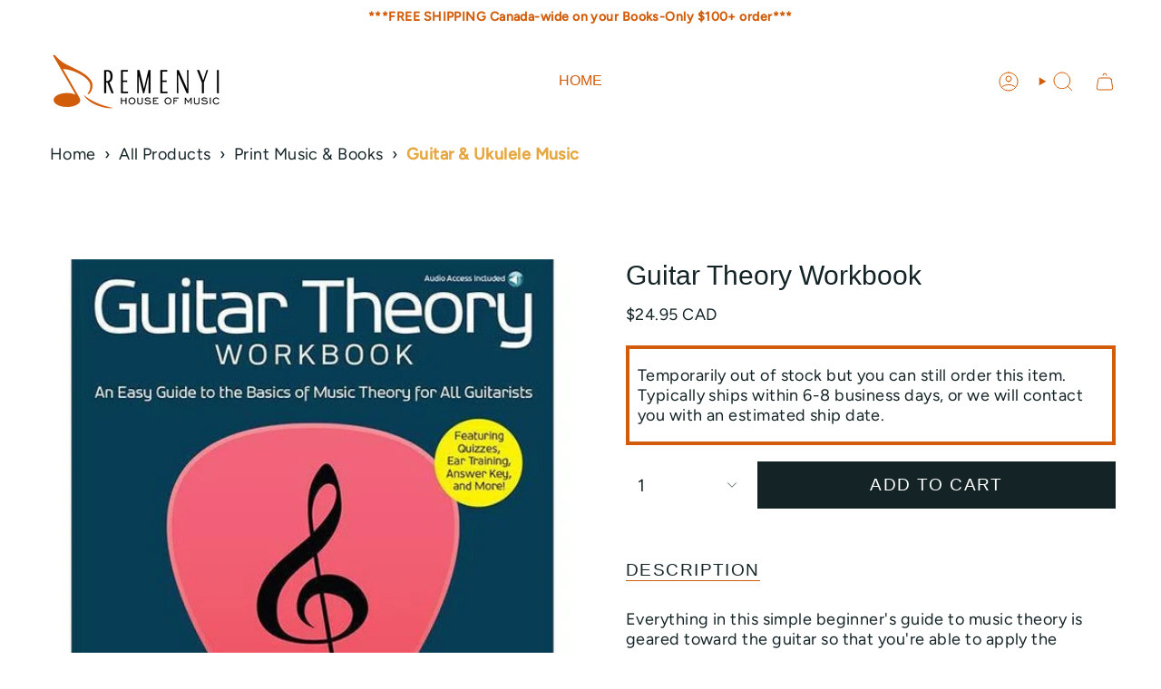

--- FILE ---
content_type: text/html; charset=utf-8
request_url: https://remenyi.com/products/guitar-theory-workbook
body_size: 49693
content:
<!doctype html>
<html class="no-js no-touch supports-no-cookies" lang="en">
  <head><meta charset="UTF-8">
<meta http-equiv="X-UA-Compatible" content="IE=edge">
<meta name="viewport" content="width=device-width,initial-scale=1"><meta name="theme-color" content="#d15c09">
<link rel="canonical" href="https://remenyi.com/products/guitar-theory-workbook">

<!-- ======================= Broadcast Theme V7.1.1 ========================= -->


  <link rel="icon" type="image/png" href="//remenyi.com/cdn/shop/files/remenyi-fav.png?crop=center&height=32&v=1613155858&width=32">

<link rel="preconnect" href="https://fonts.shopifycdn.com" crossorigin><!-- Title and description ================================================ -->


<title>
    
    Guitar Theory Workbook
    
    
  </title>


  <meta name="description" content="Everything in this simple beginner&#39;s guide to music theory is geared toward the guitar so that you&#39;re able to apply the theoretical concepts directly to your instrument. Featuring hands-on activities like quizzes, assignments, ear training, and audio examples, this workbook teaching system is designed to reinforce each">


<meta property="og:site_name" content="Remenyi House of Music">
<meta property="og:url" content="https://remenyi.com/products/guitar-theory-workbook">
<meta property="og:title" content="Guitar Theory Workbook">
<meta property="og:type" content="product">
<meta property="og:description" content="Everything in this simple beginner&#39;s guide to music theory is geared toward the guitar so that you&#39;re able to apply the theoretical concepts directly to your instrument. Featuring hands-on activities like quizzes, assignments, ear training, and audio examples, this workbook teaching system is designed to reinforce each"><meta property="og:image" content="http://remenyi.com/cdn/shop/files/guitar-theory-workbook-570465.jpg?v=1742654928">
  <meta property="og:image:secure_url" content="https://remenyi.com/cdn/shop/files/guitar-theory-workbook-570465.jpg?v=1742654928">
  <meta property="og:image:width" content="555">
  <meta property="og:image:height" content="667"><meta property="og:price:amount" content="24.95">
  <meta property="og:price:currency" content="CAD"><meta name="twitter:card" content="summary_large_image">
<meta name="twitter:title" content="Guitar Theory Workbook">
<meta name="twitter:description" content="Everything in this simple beginner&#39;s guide to music theory is geared toward the guitar so that you&#39;re able to apply the theoretical concepts directly to your instrument. Featuring hands-on activities like quizzes, assignments, ear training, and audio examples, this workbook teaching system is designed to reinforce each">
<style data-shopify>.loading { position: fixed; top: 0; left: 0; z-index: 99999; width: 100%; height: 100%; background: var(--bg); transition: opacity 0.2s ease-out, visibility 0.2s ease-out; }
    body.is-loaded .loading { opacity: 0; visibility: hidden; pointer-events: none; }
    .loading__image__holder { position: absolute; top: 0; left: 0; width: 100%; height: 100%; font-size: 0; display: flex; align-items: center; justify-content: center; }
    .loading__image__holder:nth-child(2) { opacity: 0; }
    .loading__image { max-width: 100px; max-height: 100px; object-fit: contain; }
    .loading--animate .loading__image__holder:nth-child(1) { animation: pulse1 2s infinite ease-in-out; }
    .loading--animate .loading__image__holder:nth-child(2) { animation: pulse2 2s infinite ease-in-out; }
    @keyframes pulse1 {
      0% { opacity: 1; }
      50% { opacity: 0; }
      100% { opacity: 1; }
    }
    @keyframes pulse2 {
      0% { opacity: 0; }
      50% { opacity: 1; }
      100% { opacity: 0; }
    }</style><!-- CSS ================================================================== -->
<style data-shopify>
  
  @font-face {
  font-family: Figtree;
  font-weight: 400;
  font-style: normal;
  font-display: swap;
  src: url("//remenyi.com/cdn/fonts/figtree/figtree_n4.3c0838aba1701047e60be6a99a1b0a40ce9b8419.woff2") format("woff2"),
       url("//remenyi.com/cdn/fonts/figtree/figtree_n4.c0575d1db21fc3821f17fd6617d3dee552312137.woff") format("woff");
}

  
  
  

  
    @font-face {
  font-family: Figtree;
  font-weight: 500;
  font-style: normal;
  font-display: swap;
  src: url("//remenyi.com/cdn/fonts/figtree/figtree_n5.3b6b7df38aa5986536945796e1f947445832047c.woff2") format("woff2"),
       url("//remenyi.com/cdn/fonts/figtree/figtree_n5.f26bf6dcae278b0ed902605f6605fa3338e81dab.woff") format("woff");
}

  

  
    @font-face {
  font-family: Figtree;
  font-weight: 400;
  font-style: italic;
  font-display: swap;
  src: url("//remenyi.com/cdn/fonts/figtree/figtree_i4.89f7a4275c064845c304a4cf8a4a586060656db2.woff2") format("woff2"),
       url("//remenyi.com/cdn/fonts/figtree/figtree_i4.6f955aaaafc55a22ffc1f32ecf3756859a5ad3e2.woff") format("woff");
}

  

  
    @font-face {
  font-family: Figtree;
  font-weight: 500;
  font-style: italic;
  font-display: swap;
  src: url("//remenyi.com/cdn/fonts/figtree/figtree_i5.969396f679a62854cf82dbf67acc5721e41351f0.woff2") format("woff2"),
       url("//remenyi.com/cdn/fonts/figtree/figtree_i5.93bc1cad6c73ca9815f9777c49176dfc9d2890dd.woff") format("woff");
}

  

  
    
  

  

  
    :root,
    .color-scheme-1 {--COLOR-BG-GRADIENT: #ffffff;
      --COLOR-BG: #ffffff;
      --COLOR-BG-RGB: 255, 255, 255;

      --COLOR-BG-ACCENT: #ffffff;
      --COLOR-BG-ACCENT-LIGHTEN: #ffffff;

      /* === Link Color ===*/

      --COLOR-LINK: #d15c09;
      --COLOR-LINK-A50: rgba(209, 92, 9, 0.5);
      --COLOR-LINK-A70: rgba(209, 92, 9, 0.7);
      --COLOR-LINK-HOVER: rgba(209, 92, 9, 0.7);
      --COLOR-LINK-OPPOSITE: #ffffff;

      --COLOR-TEXT: #142326;
      --COLOR-TEXT-HOVER: rgba(20, 35, 38, 0.7);
      --COLOR-TEXT-LIGHT: #5b6567;
      --COLOR-TEXT-DARK: #000000;
      --COLOR-TEXT-A5:  rgba(20, 35, 38, 0.05);
      --COLOR-TEXT-A35: rgba(20, 35, 38, 0.35);
      --COLOR-TEXT-A50: rgba(20, 35, 38, 0.5);
      --COLOR-TEXT-A80: rgba(20, 35, 38, 0.8);


      --COLOR-BORDER: rgba(0, 0, 0, 0.0);
      --COLOR-BORDER-LIGHT: rgba(102, 102, 102, 0.4);
      --COLOR-BORDER-DARK: rgba(0, 0, 0, 0.0);
      --COLOR-BORDER-HAIRLINE: #f7f7f7;

      --overlay-bg: #d15c09;

      /* === Bright color ===*/
      --COLOR-ACCENT: #d15c09;
      --COLOR-ACCENT-HOVER: #8d3a00;
      --COLOR-ACCENT-FADE: rgba(209, 92, 9, 0.05);
      --COLOR-ACCENT-LIGHT: #ffad74;

      /* === Default Cart Gradient ===*/

      --FREE-SHIPPING-GRADIENT: linear-gradient(to right, var(--COLOR-ACCENT-LIGHT) 0%, var(--accent) 100%);

      /* === Buttons ===*/
      --BTN-PRIMARY-BG: #142326;
      --BTN-PRIMARY-TEXT: #ffffff;
      --BTN-PRIMARY-BORDER: #142326;
      --BTN-PRIMARY-BORDER-A70: rgba(20, 35, 38, 0.7);

      
      
        --BTN-PRIMARY-BG-BRIGHTER: #1d3237;
      

      --BTN-SECONDARY-BG: #d15c09;
      --BTN-SECONDARY-TEXT: #ffffff;
      --BTN-SECONDARY-BORDER: #d15c09;
      --BTN-SECONDARY-BORDER-A70: rgba(209, 92, 9, 0.7);

      
      
        --BTN-SECONDARY-BG-BRIGHTER: #b95108;
      

      
--COLOR-BG-BRIGHTER: #f2f2f2;

      --COLOR-BG-ALPHA-25: rgba(255, 255, 255, 0.25);
      --COLOR-BG-TRANSPARENT: rgba(255, 255, 255, 0);--COLOR-FOOTER-BG-HAIRLINE: #f7f7f7;

      /* Dynamic color variables */
      --accent: var(--COLOR-ACCENT);
      --accent-fade: var(--COLOR-ACCENT-FADE);
      --accent-hover: var(--COLOR-ACCENT-HOVER);
      --border: var(--COLOR-BORDER);
      --border-dark: var(--COLOR-BORDER-DARK);
      --border-light: var(--COLOR-BORDER-LIGHT);
      --border-hairline: var(--COLOR-BORDER-HAIRLINE);
      --bg: var(--COLOR-BG-GRADIENT, var(--COLOR-BG));
      --bg-accent: var(--COLOR-BG-ACCENT);
      --bg-accent-lighten: var(--COLOR-BG-ACCENT-LIGHTEN);
      --icons: var(--COLOR-TEXT);
      --link: var(--COLOR-LINK);
      --link-a50: var(--COLOR-LINK-A50);
      --link-a70: var(--COLOR-LINK-A70);
      --link-hover: var(--COLOR-LINK-HOVER);
      --link-opposite: var(--COLOR-LINK-OPPOSITE);
      --text: var(--COLOR-TEXT);
      --text-dark: var(--COLOR-TEXT-DARK);
      --text-light: var(--COLOR-TEXT-LIGHT);
      --text-hover: var(--COLOR-TEXT-HOVER);
      --text-a5: var(--COLOR-TEXT-A5);
      --text-a35: var(--COLOR-TEXT-A35);
      --text-a50: var(--COLOR-TEXT-A50);
      --text-a80: var(--COLOR-TEXT-A80);
    }
  
    
    .color-scheme-2 {--COLOR-BG-GRADIENT: #212121;
      --COLOR-BG: #212121;
      --COLOR-BG-RGB: 33, 33, 33;

      --COLOR-BG-ACCENT: #f5f2ec;
      --COLOR-BG-ACCENT-LIGHTEN: #ffffff;

      /* === Link Color ===*/

      --COLOR-LINK: #d15c09;
      --COLOR-LINK-A50: rgba(209, 92, 9, 0.5);
      --COLOR-LINK-A70: rgba(209, 92, 9, 0.7);
      --COLOR-LINK-HOVER: rgba(209, 92, 9, 0.7);
      --COLOR-LINK-OPPOSITE: #ffffff;

      --COLOR-TEXT: #ffffff;
      --COLOR-TEXT-HOVER: rgba(255, 255, 255, 0.7);
      --COLOR-TEXT-LIGHT: #bcbcbc;
      --COLOR-TEXT-DARK: #d9d9d9;
      --COLOR-TEXT-A5:  rgba(255, 255, 255, 0.05);
      --COLOR-TEXT-A35: rgba(255, 255, 255, 0.35);
      --COLOR-TEXT-A50: rgba(255, 255, 255, 0.5);
      --COLOR-TEXT-A80: rgba(255, 255, 255, 0.8);


      --COLOR-BORDER: rgb(209, 208, 206);
      --COLOR-BORDER-LIGHT: #8b8a89;
      --COLOR-BORDER-DARK: #a09e99;
      --COLOR-BORDER-HAIRLINE: #191919;

      --overlay-bg: #644d3e;

      /* === Bright color ===*/
      --COLOR-ACCENT: #ab8c52;
      --COLOR-ACCENT-HOVER: #806430;
      --COLOR-ACCENT-FADE: rgba(171, 140, 82, 0.05);
      --COLOR-ACCENT-LIGHT: #e8d4ae;

      /* === Default Cart Gradient ===*/

      --FREE-SHIPPING-GRADIENT: linear-gradient(to right, var(--COLOR-ACCENT-LIGHT) 0%, var(--accent) 100%);

      /* === Buttons ===*/
      --BTN-PRIMARY-BG: #212121;
      --BTN-PRIMARY-TEXT: #ffffff;
      --BTN-PRIMARY-BORDER: #212121;
      --BTN-PRIMARY-BORDER-A70: rgba(33, 33, 33, 0.7);

      
      
        --BTN-PRIMARY-BG-BRIGHTER: #2e2e2e;
      

      --BTN-SECONDARY-BG: #ffffff;
      --BTN-SECONDARY-TEXT: #000000;
      --BTN-SECONDARY-BORDER: #ab8c52;
      --BTN-SECONDARY-BORDER-A70: rgba(171, 140, 82, 0.7);

      
      
        --BTN-SECONDARY-BG-BRIGHTER: #f2f2f2;
      

      
--COLOR-BG-BRIGHTER: #2e2e2e;

      --COLOR-BG-ALPHA-25: rgba(33, 33, 33, 0.25);
      --COLOR-BG-TRANSPARENT: rgba(33, 33, 33, 0);--COLOR-FOOTER-BG-HAIRLINE: #292929;

      /* Dynamic color variables */
      --accent: var(--COLOR-ACCENT);
      --accent-fade: var(--COLOR-ACCENT-FADE);
      --accent-hover: var(--COLOR-ACCENT-HOVER);
      --border: var(--COLOR-BORDER);
      --border-dark: var(--COLOR-BORDER-DARK);
      --border-light: var(--COLOR-BORDER-LIGHT);
      --border-hairline: var(--COLOR-BORDER-HAIRLINE);
      --bg: var(--COLOR-BG-GRADIENT, var(--COLOR-BG));
      --bg-accent: var(--COLOR-BG-ACCENT);
      --bg-accent-lighten: var(--COLOR-BG-ACCENT-LIGHTEN);
      --icons: var(--COLOR-TEXT);
      --link: var(--COLOR-LINK);
      --link-a50: var(--COLOR-LINK-A50);
      --link-a70: var(--COLOR-LINK-A70);
      --link-hover: var(--COLOR-LINK-HOVER);
      --link-opposite: var(--COLOR-LINK-OPPOSITE);
      --text: var(--COLOR-TEXT);
      --text-dark: var(--COLOR-TEXT-DARK);
      --text-light: var(--COLOR-TEXT-LIGHT);
      --text-hover: var(--COLOR-TEXT-HOVER);
      --text-a5: var(--COLOR-TEXT-A5);
      --text-a35: var(--COLOR-TEXT-A35);
      --text-a50: var(--COLOR-TEXT-A50);
      --text-a80: var(--COLOR-TEXT-A80);
    }
  
    
    .color-scheme-3 {--COLOR-BG-GRADIENT: #f5f2ec;
      --COLOR-BG: #f5f2ec;
      --COLOR-BG-RGB: 245, 242, 236;

      --COLOR-BG-ACCENT: #ffffff;
      --COLOR-BG-ACCENT-LIGHTEN: #ffffff;

      /* === Link Color ===*/

      --COLOR-LINK: #282c2e;
      --COLOR-LINK-A50: rgba(40, 44, 46, 0.5);
      --COLOR-LINK-A70: rgba(40, 44, 46, 0.7);
      --COLOR-LINK-HOVER: rgba(40, 44, 46, 0.7);
      --COLOR-LINK-OPPOSITE: #ffffff;

      --COLOR-TEXT: #212121;
      --COLOR-TEXT-HOVER: rgba(33, 33, 33, 0.7);
      --COLOR-TEXT-LIGHT: #61605e;
      --COLOR-TEXT-DARK: #000000;
      --COLOR-TEXT-A5:  rgba(33, 33, 33, 0.05);
      --COLOR-TEXT-A35: rgba(33, 33, 33, 0.35);
      --COLOR-TEXT-A50: rgba(33, 33, 33, 0.5);
      --COLOR-TEXT-A80: rgba(33, 33, 33, 0.8);


      --COLOR-BORDER: rgb(209, 205, 196);
      --COLOR-BORDER-LIGHT: #dfdcd4;
      --COLOR-BORDER-DARK: #a49c8b;
      --COLOR-BORDER-HAIRLINE: #f0ebe2;

      --overlay-bg: #000000;

      /* === Bright color ===*/
      --COLOR-ACCENT: #ab8c52;
      --COLOR-ACCENT-HOVER: #806430;
      --COLOR-ACCENT-FADE: rgba(171, 140, 82, 0.05);
      --COLOR-ACCENT-LIGHT: #e8d4ae;

      /* === Default Cart Gradient ===*/

      --FREE-SHIPPING-GRADIENT: linear-gradient(to right, var(--COLOR-ACCENT-LIGHT) 0%, var(--accent) 100%);

      /* === Buttons ===*/
      --BTN-PRIMARY-BG: #212121;
      --BTN-PRIMARY-TEXT: #ffffff;
      --BTN-PRIMARY-BORDER: #212121;
      --BTN-PRIMARY-BORDER-A70: rgba(33, 33, 33, 0.7);

      
      
        --BTN-PRIMARY-BG-BRIGHTER: #2e2e2e;
      

      --BTN-SECONDARY-BG: #ab8c52;
      --BTN-SECONDARY-TEXT: #ffffff;
      --BTN-SECONDARY-BORDER: #ab8c52;
      --BTN-SECONDARY-BORDER-A70: rgba(171, 140, 82, 0.7);

      
      
        --BTN-SECONDARY-BG-BRIGHTER: #9a7e4a;
      

      
--COLOR-BG-BRIGHTER: #ece7db;

      --COLOR-BG-ALPHA-25: rgba(245, 242, 236, 0.25);
      --COLOR-BG-TRANSPARENT: rgba(245, 242, 236, 0);--COLOR-FOOTER-BG-HAIRLINE: #f0ebe2;

      /* Dynamic color variables */
      --accent: var(--COLOR-ACCENT);
      --accent-fade: var(--COLOR-ACCENT-FADE);
      --accent-hover: var(--COLOR-ACCENT-HOVER);
      --border: var(--COLOR-BORDER);
      --border-dark: var(--COLOR-BORDER-DARK);
      --border-light: var(--COLOR-BORDER-LIGHT);
      --border-hairline: var(--COLOR-BORDER-HAIRLINE);
      --bg: var(--COLOR-BG-GRADIENT, var(--COLOR-BG));
      --bg-accent: var(--COLOR-BG-ACCENT);
      --bg-accent-lighten: var(--COLOR-BG-ACCENT-LIGHTEN);
      --icons: var(--COLOR-TEXT);
      --link: var(--COLOR-LINK);
      --link-a50: var(--COLOR-LINK-A50);
      --link-a70: var(--COLOR-LINK-A70);
      --link-hover: var(--COLOR-LINK-HOVER);
      --link-opposite: var(--COLOR-LINK-OPPOSITE);
      --text: var(--COLOR-TEXT);
      --text-dark: var(--COLOR-TEXT-DARK);
      --text-light: var(--COLOR-TEXT-LIGHT);
      --text-hover: var(--COLOR-TEXT-HOVER);
      --text-a5: var(--COLOR-TEXT-A5);
      --text-a35: var(--COLOR-TEXT-A35);
      --text-a50: var(--COLOR-TEXT-A50);
      --text-a80: var(--COLOR-TEXT-A80);
    }
  
    
    .color-scheme-4 {--COLOR-BG-GRADIENT: #b0a38b;
      --COLOR-BG: #b0a38b;
      --COLOR-BG-RGB: 176, 163, 139;

      --COLOR-BG-ACCENT: #f5f2ec;
      --COLOR-BG-ACCENT-LIGHTEN: #ffffff;

      /* === Link Color ===*/

      --COLOR-LINK: #282c2e;
      --COLOR-LINK-A50: rgba(40, 44, 46, 0.5);
      --COLOR-LINK-A70: rgba(40, 44, 46, 0.7);
      --COLOR-LINK-HOVER: rgba(40, 44, 46, 0.7);
      --COLOR-LINK-OPPOSITE: #ffffff;

      --COLOR-TEXT: #212121;
      --COLOR-TEXT-HOVER: rgba(33, 33, 33, 0.7);
      --COLOR-TEXT-LIGHT: #4c4841;
      --COLOR-TEXT-DARK: #000000;
      --COLOR-TEXT-A5:  rgba(33, 33, 33, 0.05);
      --COLOR-TEXT-A35: rgba(33, 33, 33, 0.35);
      --COLOR-TEXT-A50: rgba(33, 33, 33, 0.5);
      --COLOR-TEXT-A80: rgba(33, 33, 33, 0.8);


      --COLOR-BORDER: rgb(243, 243, 243);
      --COLOR-BORDER-LIGHT: #d8d3c9;
      --COLOR-BORDER-DARK: #c0c0c0;
      --COLOR-BORDER-HAIRLINE: #aa9c82;

      --overlay-bg: #000000;

      /* === Bright color ===*/
      --COLOR-ACCENT: #ab8c52;
      --COLOR-ACCENT-HOVER: #806430;
      --COLOR-ACCENT-FADE: rgba(171, 140, 82, 0.05);
      --COLOR-ACCENT-LIGHT: #e8d4ae;

      /* === Default Cart Gradient ===*/

      --FREE-SHIPPING-GRADIENT: linear-gradient(to right, var(--COLOR-ACCENT-LIGHT) 0%, var(--accent) 100%);

      /* === Buttons ===*/
      --BTN-PRIMARY-BG: #212121;
      --BTN-PRIMARY-TEXT: #ffffff;
      --BTN-PRIMARY-BORDER: #ffffff;
      --BTN-PRIMARY-BORDER-A70: rgba(255, 255, 255, 0.7);

      
      
        --BTN-PRIMARY-BG-BRIGHTER: #2e2e2e;
      

      --BTN-SECONDARY-BG: #ab8c52;
      --BTN-SECONDARY-TEXT: #ffffff;
      --BTN-SECONDARY-BORDER: #ab8c52;
      --BTN-SECONDARY-BORDER-A70: rgba(171, 140, 82, 0.7);

      
      
        --BTN-SECONDARY-BG-BRIGHTER: #9a7e4a;
      

      
--COLOR-BG-BRIGHTER: #a6977c;

      --COLOR-BG-ALPHA-25: rgba(176, 163, 139, 0.25);
      --COLOR-BG-TRANSPARENT: rgba(176, 163, 139, 0);--COLOR-FOOTER-BG-HAIRLINE: #aa9c82;

      /* Dynamic color variables */
      --accent: var(--COLOR-ACCENT);
      --accent-fade: var(--COLOR-ACCENT-FADE);
      --accent-hover: var(--COLOR-ACCENT-HOVER);
      --border: var(--COLOR-BORDER);
      --border-dark: var(--COLOR-BORDER-DARK);
      --border-light: var(--COLOR-BORDER-LIGHT);
      --border-hairline: var(--COLOR-BORDER-HAIRLINE);
      --bg: var(--COLOR-BG-GRADIENT, var(--COLOR-BG));
      --bg-accent: var(--COLOR-BG-ACCENT);
      --bg-accent-lighten: var(--COLOR-BG-ACCENT-LIGHTEN);
      --icons: var(--COLOR-TEXT);
      --link: var(--COLOR-LINK);
      --link-a50: var(--COLOR-LINK-A50);
      --link-a70: var(--COLOR-LINK-A70);
      --link-hover: var(--COLOR-LINK-HOVER);
      --link-opposite: var(--COLOR-LINK-OPPOSITE);
      --text: var(--COLOR-TEXT);
      --text-dark: var(--COLOR-TEXT-DARK);
      --text-light: var(--COLOR-TEXT-LIGHT);
      --text-hover: var(--COLOR-TEXT-HOVER);
      --text-a5: var(--COLOR-TEXT-A5);
      --text-a35: var(--COLOR-TEXT-A35);
      --text-a50: var(--COLOR-TEXT-A50);
      --text-a80: var(--COLOR-TEXT-A80);
    }
  
    
    .color-scheme-5 {--COLOR-BG-GRADIENT: #868154;
      --COLOR-BG: #868154;
      --COLOR-BG-RGB: 134, 129, 84;

      --COLOR-BG-ACCENT: #f5f2ec;
      --COLOR-BG-ACCENT-LIGHTEN: #ffffff;

      /* === Link Color ===*/

      --COLOR-LINK: #282c2e;
      --COLOR-LINK-A50: rgba(40, 44, 46, 0.5);
      --COLOR-LINK-A70: rgba(40, 44, 46, 0.7);
      --COLOR-LINK-HOVER: rgba(40, 44, 46, 0.7);
      --COLOR-LINK-OPPOSITE: #ffffff;

      --COLOR-TEXT: #d8d2b3;
      --COLOR-TEXT-HOVER: rgba(216, 210, 179, 0.7);
      --COLOR-TEXT-LIGHT: #bfba97;
      --COLOR-TEXT-DARK: #c8bb76;
      --COLOR-TEXT-A5:  rgba(216, 210, 179, 0.05);
      --COLOR-TEXT-A35: rgba(216, 210, 179, 0.35);
      --COLOR-TEXT-A50: rgba(216, 210, 179, 0.5);
      --COLOR-TEXT-A80: rgba(216, 210, 179, 0.8);


      --COLOR-BORDER: rgb(243, 243, 243);
      --COLOR-BORDER-LIGHT: #c7c5b3;
      --COLOR-BORDER-DARK: #c0c0c0;
      --COLOR-BORDER-HAIRLINE: #7d784e;

      --overlay-bg: #000000;

      /* === Bright color ===*/
      --COLOR-ACCENT: #ab8c52;
      --COLOR-ACCENT-HOVER: #806430;
      --COLOR-ACCENT-FADE: rgba(171, 140, 82, 0.05);
      --COLOR-ACCENT-LIGHT: #e8d4ae;

      /* === Default Cart Gradient ===*/

      --FREE-SHIPPING-GRADIENT: linear-gradient(to right, var(--COLOR-ACCENT-LIGHT) 0%, var(--accent) 100%);

      /* === Buttons ===*/
      --BTN-PRIMARY-BG: #212121;
      --BTN-PRIMARY-TEXT: #ffffff;
      --BTN-PRIMARY-BORDER: #212121;
      --BTN-PRIMARY-BORDER-A70: rgba(33, 33, 33, 0.7);

      
      
        --BTN-PRIMARY-BG-BRIGHTER: #2e2e2e;
      

      --BTN-SECONDARY-BG: #ab8c52;
      --BTN-SECONDARY-TEXT: #ffffff;
      --BTN-SECONDARY-BORDER: #ab8c52;
      --BTN-SECONDARY-BORDER-A70: rgba(171, 140, 82, 0.7);

      
      
        --BTN-SECONDARY-BG-BRIGHTER: #9a7e4a;
      

      
--COLOR-BG-BRIGHTER: #76724a;

      --COLOR-BG-ALPHA-25: rgba(134, 129, 84, 0.25);
      --COLOR-BG-TRANSPARENT: rgba(134, 129, 84, 0);--COLOR-FOOTER-BG-HAIRLINE: #7d784e;

      /* Dynamic color variables */
      --accent: var(--COLOR-ACCENT);
      --accent-fade: var(--COLOR-ACCENT-FADE);
      --accent-hover: var(--COLOR-ACCENT-HOVER);
      --border: var(--COLOR-BORDER);
      --border-dark: var(--COLOR-BORDER-DARK);
      --border-light: var(--COLOR-BORDER-LIGHT);
      --border-hairline: var(--COLOR-BORDER-HAIRLINE);
      --bg: var(--COLOR-BG-GRADIENT, var(--COLOR-BG));
      --bg-accent: var(--COLOR-BG-ACCENT);
      --bg-accent-lighten: var(--COLOR-BG-ACCENT-LIGHTEN);
      --icons: var(--COLOR-TEXT);
      --link: var(--COLOR-LINK);
      --link-a50: var(--COLOR-LINK-A50);
      --link-a70: var(--COLOR-LINK-A70);
      --link-hover: var(--COLOR-LINK-HOVER);
      --link-opposite: var(--COLOR-LINK-OPPOSITE);
      --text: var(--COLOR-TEXT);
      --text-dark: var(--COLOR-TEXT-DARK);
      --text-light: var(--COLOR-TEXT-LIGHT);
      --text-hover: var(--COLOR-TEXT-HOVER);
      --text-a5: var(--COLOR-TEXT-A5);
      --text-a35: var(--COLOR-TEXT-A35);
      --text-a50: var(--COLOR-TEXT-A50);
      --text-a80: var(--COLOR-TEXT-A80);
    }
  
    
    .color-scheme-6 {--COLOR-BG-GRADIENT: #fcfbf9;
      --COLOR-BG: #fcfbf9;
      --COLOR-BG-RGB: 252, 251, 249;

      --COLOR-BG-ACCENT: #f5f2ec;
      --COLOR-BG-ACCENT-LIGHTEN: #ffffff;

      /* === Link Color ===*/

      --COLOR-LINK: #282c2e;
      --COLOR-LINK-A50: rgba(40, 44, 46, 0.5);
      --COLOR-LINK-A70: rgba(40, 44, 46, 0.7);
      --COLOR-LINK-HOVER: rgba(40, 44, 46, 0.7);
      --COLOR-LINK-OPPOSITE: #ffffff;

      --COLOR-TEXT: #212121;
      --COLOR-TEXT-HOVER: rgba(33, 33, 33, 0.7);
      --COLOR-TEXT-LIGHT: #636262;
      --COLOR-TEXT-DARK: #000000;
      --COLOR-TEXT-A5:  rgba(33, 33, 33, 0.05);
      --COLOR-TEXT-A35: rgba(33, 33, 33, 0.35);
      --COLOR-TEXT-A50: rgba(33, 33, 33, 0.5);
      --COLOR-TEXT-A80: rgba(33, 33, 33, 0.8);


      --COLOR-BORDER: rgb(209, 208, 206);
      --COLOR-BORDER-LIGHT: #e2e1df;
      --COLOR-BORDER-DARK: #a09e99;
      --COLOR-BORDER-HAIRLINE: #f7f4ef;

      --overlay-bg: #000000;

      /* === Bright color ===*/
      --COLOR-ACCENT: #ab8c52;
      --COLOR-ACCENT-HOVER: #806430;
      --COLOR-ACCENT-FADE: rgba(171, 140, 82, 0.05);
      --COLOR-ACCENT-LIGHT: #e8d4ae;

      /* === Default Cart Gradient ===*/

      --FREE-SHIPPING-GRADIENT: linear-gradient(to right, var(--COLOR-ACCENT-LIGHT) 0%, var(--accent) 100%);

      /* === Buttons ===*/
      --BTN-PRIMARY-BG: #ffffff;
      --BTN-PRIMARY-TEXT: #212121;
      --BTN-PRIMARY-BORDER: #ffffff;
      --BTN-PRIMARY-BORDER-A70: rgba(255, 255, 255, 0.7);

      
      
        --BTN-PRIMARY-BG-BRIGHTER: #f2f2f2;
      

      --BTN-SECONDARY-BG: #ab8c52;
      --BTN-SECONDARY-TEXT: #ffffff;
      --BTN-SECONDARY-BORDER: #ab8c52;
      --BTN-SECONDARY-BORDER-A70: rgba(171, 140, 82, 0.7);

      
      
        --BTN-SECONDARY-BG-BRIGHTER: #9a7e4a;
      

      
--COLOR-BG-BRIGHTER: #f4f0e8;

      --COLOR-BG-ALPHA-25: rgba(252, 251, 249, 0.25);
      --COLOR-BG-TRANSPARENT: rgba(252, 251, 249, 0);--COLOR-FOOTER-BG-HAIRLINE: #f7f4ef;

      /* Dynamic color variables */
      --accent: var(--COLOR-ACCENT);
      --accent-fade: var(--COLOR-ACCENT-FADE);
      --accent-hover: var(--COLOR-ACCENT-HOVER);
      --border: var(--COLOR-BORDER);
      --border-dark: var(--COLOR-BORDER-DARK);
      --border-light: var(--COLOR-BORDER-LIGHT);
      --border-hairline: var(--COLOR-BORDER-HAIRLINE);
      --bg: var(--COLOR-BG-GRADIENT, var(--COLOR-BG));
      --bg-accent: var(--COLOR-BG-ACCENT);
      --bg-accent-lighten: var(--COLOR-BG-ACCENT-LIGHTEN);
      --icons: var(--COLOR-TEXT);
      --link: var(--COLOR-LINK);
      --link-a50: var(--COLOR-LINK-A50);
      --link-a70: var(--COLOR-LINK-A70);
      --link-hover: var(--COLOR-LINK-HOVER);
      --link-opposite: var(--COLOR-LINK-OPPOSITE);
      --text: var(--COLOR-TEXT);
      --text-dark: var(--COLOR-TEXT-DARK);
      --text-light: var(--COLOR-TEXT-LIGHT);
      --text-hover: var(--COLOR-TEXT-HOVER);
      --text-a5: var(--COLOR-TEXT-A5);
      --text-a35: var(--COLOR-TEXT-A35);
      --text-a50: var(--COLOR-TEXT-A50);
      --text-a80: var(--COLOR-TEXT-A80);
    }
  
    
    .color-scheme-7 {--COLOR-BG-GRADIENT: #f5f2ec;
      --COLOR-BG: #f5f2ec;
      --COLOR-BG-RGB: 245, 242, 236;

      --COLOR-BG-ACCENT: #f5f2ec;
      --COLOR-BG-ACCENT-LIGHTEN: #ffffff;

      /* === Link Color ===*/

      --COLOR-LINK: #282c2e;
      --COLOR-LINK-A50: rgba(40, 44, 46, 0.5);
      --COLOR-LINK-A70: rgba(40, 44, 46, 0.7);
      --COLOR-LINK-HOVER: rgba(40, 44, 46, 0.7);
      --COLOR-LINK-OPPOSITE: #ffffff;

      --COLOR-TEXT: #685a3f;
      --COLOR-TEXT-HOVER: rgba(104, 90, 63, 0.7);
      --COLOR-TEXT-LIGHT: #928873;
      --COLOR-TEXT-DARK: #3d321e;
      --COLOR-TEXT-A5:  rgba(104, 90, 63, 0.05);
      --COLOR-TEXT-A35: rgba(104, 90, 63, 0.35);
      --COLOR-TEXT-A50: rgba(104, 90, 63, 0.5);
      --COLOR-TEXT-A80: rgba(104, 90, 63, 0.8);


      --COLOR-BORDER: rgb(209, 205, 196);
      --COLOR-BORDER-LIGHT: #dfdcd4;
      --COLOR-BORDER-DARK: #a49c8b;
      --COLOR-BORDER-HAIRLINE: #f0ebe2;

      --overlay-bg: #000000;

      /* === Bright color ===*/
      --COLOR-ACCENT: #ab8c52;
      --COLOR-ACCENT-HOVER: #806430;
      --COLOR-ACCENT-FADE: rgba(171, 140, 82, 0.05);
      --COLOR-ACCENT-LIGHT: #e8d4ae;

      /* === Default Cart Gradient ===*/

      --FREE-SHIPPING-GRADIENT: linear-gradient(to right, var(--COLOR-ACCENT-LIGHT) 0%, var(--accent) 100%);

      /* === Buttons ===*/
      --BTN-PRIMARY-BG: #212121;
      --BTN-PRIMARY-TEXT: #ffffff;
      --BTN-PRIMARY-BORDER: #212121;
      --BTN-PRIMARY-BORDER-A70: rgba(33, 33, 33, 0.7);

      
      
        --BTN-PRIMARY-BG-BRIGHTER: #2e2e2e;
      

      --BTN-SECONDARY-BG: #ab8c52;
      --BTN-SECONDARY-TEXT: #ffffff;
      --BTN-SECONDARY-BORDER: #ab8c52;
      --BTN-SECONDARY-BORDER-A70: rgba(171, 140, 82, 0.7);

      
      
        --BTN-SECONDARY-BG-BRIGHTER: #9a7e4a;
      

      
--COLOR-BG-BRIGHTER: #ece7db;

      --COLOR-BG-ALPHA-25: rgba(245, 242, 236, 0.25);
      --COLOR-BG-TRANSPARENT: rgba(245, 242, 236, 0);--COLOR-FOOTER-BG-HAIRLINE: #f0ebe2;

      /* Dynamic color variables */
      --accent: var(--COLOR-ACCENT);
      --accent-fade: var(--COLOR-ACCENT-FADE);
      --accent-hover: var(--COLOR-ACCENT-HOVER);
      --border: var(--COLOR-BORDER);
      --border-dark: var(--COLOR-BORDER-DARK);
      --border-light: var(--COLOR-BORDER-LIGHT);
      --border-hairline: var(--COLOR-BORDER-HAIRLINE);
      --bg: var(--COLOR-BG-GRADIENT, var(--COLOR-BG));
      --bg-accent: var(--COLOR-BG-ACCENT);
      --bg-accent-lighten: var(--COLOR-BG-ACCENT-LIGHTEN);
      --icons: var(--COLOR-TEXT);
      --link: var(--COLOR-LINK);
      --link-a50: var(--COLOR-LINK-A50);
      --link-a70: var(--COLOR-LINK-A70);
      --link-hover: var(--COLOR-LINK-HOVER);
      --link-opposite: var(--COLOR-LINK-OPPOSITE);
      --text: var(--COLOR-TEXT);
      --text-dark: var(--COLOR-TEXT-DARK);
      --text-light: var(--COLOR-TEXT-LIGHT);
      --text-hover: var(--COLOR-TEXT-HOVER);
      --text-a5: var(--COLOR-TEXT-A5);
      --text-a35: var(--COLOR-TEXT-A35);
      --text-a50: var(--COLOR-TEXT-A50);
      --text-a80: var(--COLOR-TEXT-A80);
    }
  
    
    .color-scheme-8 {--COLOR-BG-GRADIENT: #eae6dd;
      --COLOR-BG: #eae6dd;
      --COLOR-BG-RGB: 234, 230, 221;

      --COLOR-BG-ACCENT: #f5f2ec;
      --COLOR-BG-ACCENT-LIGHTEN: #ffffff;

      /* === Link Color ===*/

      --COLOR-LINK: #282c2e;
      --COLOR-LINK-A50: rgba(40, 44, 46, 0.5);
      --COLOR-LINK-A70: rgba(40, 44, 46, 0.7);
      --COLOR-LINK-HOVER: rgba(40, 44, 46, 0.7);
      --COLOR-LINK-OPPOSITE: #ffffff;

      --COLOR-TEXT: #212121;
      --COLOR-TEXT-HOVER: rgba(33, 33, 33, 0.7);
      --COLOR-TEXT-LIGHT: #5d5c59;
      --COLOR-TEXT-DARK: #000000;
      --COLOR-TEXT-A5:  rgba(33, 33, 33, 0.05);
      --COLOR-TEXT-A35: rgba(33, 33, 33, 0.35);
      --COLOR-TEXT-A50: rgba(33, 33, 33, 0.5);
      --COLOR-TEXT-A80: rgba(33, 33, 33, 0.8);


      --COLOR-BORDER: rgb(209, 205, 196);
      --COLOR-BORDER-LIGHT: #dbd7ce;
      --COLOR-BORDER-DARK: #a49c8b;
      --COLOR-BORDER-HAIRLINE: #e4dfd4;

      --overlay-bg: #000000;

      /* === Bright color ===*/
      --COLOR-ACCENT: #ab8c52;
      --COLOR-ACCENT-HOVER: #806430;
      --COLOR-ACCENT-FADE: rgba(171, 140, 82, 0.05);
      --COLOR-ACCENT-LIGHT: #e8d4ae;

      /* === Default Cart Gradient ===*/

      --FREE-SHIPPING-GRADIENT: linear-gradient(to right, var(--COLOR-ACCENT-LIGHT) 0%, var(--accent) 100%);

      /* === Buttons ===*/
      --BTN-PRIMARY-BG: #212121;
      --BTN-PRIMARY-TEXT: #ffffff;
      --BTN-PRIMARY-BORDER: #212121;
      --BTN-PRIMARY-BORDER-A70: rgba(33, 33, 33, 0.7);

      
      
        --BTN-PRIMARY-BG-BRIGHTER: #2e2e2e;
      

      --BTN-SECONDARY-BG: #ab8c52;
      --BTN-SECONDARY-TEXT: #ffffff;
      --BTN-SECONDARY-BORDER: #ab8c52;
      --BTN-SECONDARY-BORDER-A70: rgba(171, 140, 82, 0.7);

      
      
        --BTN-SECONDARY-BG-BRIGHTER: #9a7e4a;
      

      
--COLOR-BG-BRIGHTER: #e0dacd;

      --COLOR-BG-ALPHA-25: rgba(234, 230, 221, 0.25);
      --COLOR-BG-TRANSPARENT: rgba(234, 230, 221, 0);--COLOR-FOOTER-BG-HAIRLINE: #e4dfd4;

      /* Dynamic color variables */
      --accent: var(--COLOR-ACCENT);
      --accent-fade: var(--COLOR-ACCENT-FADE);
      --accent-hover: var(--COLOR-ACCENT-HOVER);
      --border: var(--COLOR-BORDER);
      --border-dark: var(--COLOR-BORDER-DARK);
      --border-light: var(--COLOR-BORDER-LIGHT);
      --border-hairline: var(--COLOR-BORDER-HAIRLINE);
      --bg: var(--COLOR-BG-GRADIENT, var(--COLOR-BG));
      --bg-accent: var(--COLOR-BG-ACCENT);
      --bg-accent-lighten: var(--COLOR-BG-ACCENT-LIGHTEN);
      --icons: var(--COLOR-TEXT);
      --link: var(--COLOR-LINK);
      --link-a50: var(--COLOR-LINK-A50);
      --link-a70: var(--COLOR-LINK-A70);
      --link-hover: var(--COLOR-LINK-HOVER);
      --link-opposite: var(--COLOR-LINK-OPPOSITE);
      --text: var(--COLOR-TEXT);
      --text-dark: var(--COLOR-TEXT-DARK);
      --text-light: var(--COLOR-TEXT-LIGHT);
      --text-hover: var(--COLOR-TEXT-HOVER);
      --text-a5: var(--COLOR-TEXT-A5);
      --text-a35: var(--COLOR-TEXT-A35);
      --text-a50: var(--COLOR-TEXT-A50);
      --text-a80: var(--COLOR-TEXT-A80);
    }
  
    
    .color-scheme-9 {--COLOR-BG-GRADIENT: #fcfbf9;
      --COLOR-BG: #fcfbf9;
      --COLOR-BG-RGB: 252, 251, 249;

      --COLOR-BG-ACCENT: #f5f2ec;
      --COLOR-BG-ACCENT-LIGHTEN: #ffffff;

      /* === Link Color ===*/

      --COLOR-LINK: #282c2e;
      --COLOR-LINK-A50: rgba(40, 44, 46, 0.5);
      --COLOR-LINK-A70: rgba(40, 44, 46, 0.7);
      --COLOR-LINK-HOVER: rgba(40, 44, 46, 0.7);
      --COLOR-LINK-OPPOSITE: #ffffff;

      --COLOR-TEXT: #212121;
      --COLOR-TEXT-HOVER: rgba(33, 33, 33, 0.7);
      --COLOR-TEXT-LIGHT: #636262;
      --COLOR-TEXT-DARK: #000000;
      --COLOR-TEXT-A5:  rgba(33, 33, 33, 0.05);
      --COLOR-TEXT-A35: rgba(33, 33, 33, 0.35);
      --COLOR-TEXT-A50: rgba(33, 33, 33, 0.5);
      --COLOR-TEXT-A80: rgba(33, 33, 33, 0.8);


      --COLOR-BORDER: rgb(234, 234, 234);
      --COLOR-BORDER-LIGHT: #f1f1f0;
      --COLOR-BORDER-DARK: #b7b7b7;
      --COLOR-BORDER-HAIRLINE: #f7f4ef;

      --overlay-bg: #2121217d;

      /* === Bright color ===*/
      --COLOR-ACCENT: #ab8c52;
      --COLOR-ACCENT-HOVER: #806430;
      --COLOR-ACCENT-FADE: rgba(171, 140, 82, 0.05);
      --COLOR-ACCENT-LIGHT: #e8d4ae;

      /* === Default Cart Gradient ===*/

      --FREE-SHIPPING-GRADIENT: linear-gradient(to right, var(--COLOR-ACCENT-LIGHT) 0%, var(--accent) 100%);

      /* === Buttons ===*/
      --BTN-PRIMARY-BG: #212121;
      --BTN-PRIMARY-TEXT: #ffffff;
      --BTN-PRIMARY-BORDER: #212121;
      --BTN-PRIMARY-BORDER-A70: rgba(33, 33, 33, 0.7);

      
      
        --BTN-PRIMARY-BG-BRIGHTER: #2e2e2e;
      

      --BTN-SECONDARY-BG: #f5f2ec;
      --BTN-SECONDARY-TEXT: #212121;
      --BTN-SECONDARY-BORDER: #f5f2ec;
      --BTN-SECONDARY-BORDER-A70: rgba(245, 242, 236, 0.7);

      
      
        --BTN-SECONDARY-BG-BRIGHTER: #ece7db;
      

      
--COLOR-BG-BRIGHTER: #f4f0e8;

      --COLOR-BG-ALPHA-25: rgba(252, 251, 249, 0.25);
      --COLOR-BG-TRANSPARENT: rgba(252, 251, 249, 0);--COLOR-FOOTER-BG-HAIRLINE: #f7f4ef;

      /* Dynamic color variables */
      --accent: var(--COLOR-ACCENT);
      --accent-fade: var(--COLOR-ACCENT-FADE);
      --accent-hover: var(--COLOR-ACCENT-HOVER);
      --border: var(--COLOR-BORDER);
      --border-dark: var(--COLOR-BORDER-DARK);
      --border-light: var(--COLOR-BORDER-LIGHT);
      --border-hairline: var(--COLOR-BORDER-HAIRLINE);
      --bg: var(--COLOR-BG-GRADIENT, var(--COLOR-BG));
      --bg-accent: var(--COLOR-BG-ACCENT);
      --bg-accent-lighten: var(--COLOR-BG-ACCENT-LIGHTEN);
      --icons: var(--COLOR-TEXT);
      --link: var(--COLOR-LINK);
      --link-a50: var(--COLOR-LINK-A50);
      --link-a70: var(--COLOR-LINK-A70);
      --link-hover: var(--COLOR-LINK-HOVER);
      --link-opposite: var(--COLOR-LINK-OPPOSITE);
      --text: var(--COLOR-TEXT);
      --text-dark: var(--COLOR-TEXT-DARK);
      --text-light: var(--COLOR-TEXT-LIGHT);
      --text-hover: var(--COLOR-TEXT-HOVER);
      --text-a5: var(--COLOR-TEXT-A5);
      --text-a35: var(--COLOR-TEXT-A35);
      --text-a50: var(--COLOR-TEXT-A50);
      --text-a80: var(--COLOR-TEXT-A80);
    }
  
    
    .color-scheme-10 {--COLOR-BG-GRADIENT: rgba(0,0,0,0);
      --COLOR-BG: rgba(0,0,0,0);
      --COLOR-BG-RGB: 0, 0, 0;

      --COLOR-BG-ACCENT: #f5f2ec;
      --COLOR-BG-ACCENT-LIGHTEN: #ffffff;

      /* === Link Color ===*/

      --COLOR-LINK: #282c2e;
      --COLOR-LINK-A50: rgba(40, 44, 46, 0.5);
      --COLOR-LINK-A70: rgba(40, 44, 46, 0.7);
      --COLOR-LINK-HOVER: rgba(40, 44, 46, 0.7);
      --COLOR-LINK-OPPOSITE: #ffffff;

      --COLOR-TEXT: #ffffff;
      --COLOR-TEXT-HOVER: rgba(255, 255, 255, 0.7);
      --COLOR-TEXT-LIGHT: rgba(179, 179, 179, 0.7);
      --COLOR-TEXT-DARK: #d9d9d9;
      --COLOR-TEXT-A5:  rgba(255, 255, 255, 0.05);
      --COLOR-TEXT-A35: rgba(255, 255, 255, 0.35);
      --COLOR-TEXT-A50: rgba(255, 255, 255, 0.5);
      --COLOR-TEXT-A80: rgba(255, 255, 255, 0.8);


      --COLOR-BORDER: rgb(209, 205, 196);
      --COLOR-BORDER-LIGHT: rgba(125, 123, 118, 0.6);
      --COLOR-BORDER-DARK: #a49c8b;
      --COLOR-BORDER-HAIRLINE: rgba(0, 0, 0, 0.0);

      --overlay-bg: #000000;

      /* === Bright color ===*/
      --COLOR-ACCENT: #ab8c52;
      --COLOR-ACCENT-HOVER: #806430;
      --COLOR-ACCENT-FADE: rgba(171, 140, 82, 0.05);
      --COLOR-ACCENT-LIGHT: #e8d4ae;

      /* === Default Cart Gradient ===*/

      --FREE-SHIPPING-GRADIENT: linear-gradient(to right, var(--COLOR-ACCENT-LIGHT) 0%, var(--accent) 100%);

      /* === Buttons ===*/
      --BTN-PRIMARY-BG: #212121;
      --BTN-PRIMARY-TEXT: #ffffff;
      --BTN-PRIMARY-BORDER: #ffffff;
      --BTN-PRIMARY-BORDER-A70: rgba(255, 255, 255, 0.7);

      
      
        --BTN-PRIMARY-BG-BRIGHTER: #2e2e2e;
      

      --BTN-SECONDARY-BG: #ab8c52;
      --BTN-SECONDARY-TEXT: #ffffff;
      --BTN-SECONDARY-BORDER: #ab8c52;
      --BTN-SECONDARY-BORDER-A70: rgba(171, 140, 82, 0.7);

      
      
        --BTN-SECONDARY-BG-BRIGHTER: #9a7e4a;
      

      
--COLOR-BG-BRIGHTER: rgba(26, 26, 26, 0.0);

      --COLOR-BG-ALPHA-25: rgba(0, 0, 0, 0.25);
      --COLOR-BG-TRANSPARENT: rgba(0, 0, 0, 0);--COLOR-FOOTER-BG-HAIRLINE: rgba(8, 8, 8, 0.0);

      /* Dynamic color variables */
      --accent: var(--COLOR-ACCENT);
      --accent-fade: var(--COLOR-ACCENT-FADE);
      --accent-hover: var(--COLOR-ACCENT-HOVER);
      --border: var(--COLOR-BORDER);
      --border-dark: var(--COLOR-BORDER-DARK);
      --border-light: var(--COLOR-BORDER-LIGHT);
      --border-hairline: var(--COLOR-BORDER-HAIRLINE);
      --bg: var(--COLOR-BG-GRADIENT, var(--COLOR-BG));
      --bg-accent: var(--COLOR-BG-ACCENT);
      --bg-accent-lighten: var(--COLOR-BG-ACCENT-LIGHTEN);
      --icons: var(--COLOR-TEXT);
      --link: var(--COLOR-LINK);
      --link-a50: var(--COLOR-LINK-A50);
      --link-a70: var(--COLOR-LINK-A70);
      --link-hover: var(--COLOR-LINK-HOVER);
      --link-opposite: var(--COLOR-LINK-OPPOSITE);
      --text: var(--COLOR-TEXT);
      --text-dark: var(--COLOR-TEXT-DARK);
      --text-light: var(--COLOR-TEXT-LIGHT);
      --text-hover: var(--COLOR-TEXT-HOVER);
      --text-a5: var(--COLOR-TEXT-A5);
      --text-a35: var(--COLOR-TEXT-A35);
      --text-a50: var(--COLOR-TEXT-A50);
      --text-a80: var(--COLOR-TEXT-A80);
    }
  
    
    .color-scheme-11 {--COLOR-BG-GRADIENT: rgba(0,0,0,0);
      --COLOR-BG: rgba(0,0,0,0);
      --COLOR-BG-RGB: 0, 0, 0;

      --COLOR-BG-ACCENT: #f5f2ec;
      --COLOR-BG-ACCENT-LIGHTEN: #ffffff;

      /* === Link Color ===*/

      --COLOR-LINK: #282c2e;
      --COLOR-LINK-A50: rgba(40, 44, 46, 0.5);
      --COLOR-LINK-A70: rgba(40, 44, 46, 0.7);
      --COLOR-LINK-HOVER: rgba(40, 44, 46, 0.7);
      --COLOR-LINK-OPPOSITE: #ffffff;

      --COLOR-TEXT: #ffffff;
      --COLOR-TEXT-HOVER: rgba(255, 255, 255, 0.7);
      --COLOR-TEXT-LIGHT: rgba(179, 179, 179, 0.7);
      --COLOR-TEXT-DARK: #d9d9d9;
      --COLOR-TEXT-A5:  rgba(255, 255, 255, 0.05);
      --COLOR-TEXT-A35: rgba(255, 255, 255, 0.35);
      --COLOR-TEXT-A50: rgba(255, 255, 255, 0.5);
      --COLOR-TEXT-A80: rgba(255, 255, 255, 0.8);


      --COLOR-BORDER: rgb(209, 205, 196);
      --COLOR-BORDER-LIGHT: rgba(125, 123, 118, 0.6);
      --COLOR-BORDER-DARK: #a49c8b;
      --COLOR-BORDER-HAIRLINE: rgba(0, 0, 0, 0.0);

      --overlay-bg: #000000;

      /* === Bright color ===*/
      --COLOR-ACCENT: #ab8c52;
      --COLOR-ACCENT-HOVER: #806430;
      --COLOR-ACCENT-FADE: rgba(171, 140, 82, 0.05);
      --COLOR-ACCENT-LIGHT: #e8d4ae;

      /* === Default Cart Gradient ===*/

      --FREE-SHIPPING-GRADIENT: linear-gradient(to right, var(--COLOR-ACCENT-LIGHT) 0%, var(--accent) 100%);

      /* === Buttons ===*/
      --BTN-PRIMARY-BG: #212121;
      --BTN-PRIMARY-TEXT: #ffffff;
      --BTN-PRIMARY-BORDER: #ffffff;
      --BTN-PRIMARY-BORDER-A70: rgba(255, 255, 255, 0.7);

      
      
        --BTN-PRIMARY-BG-BRIGHTER: #2e2e2e;
      

      --BTN-SECONDARY-BG: #ab8c52;
      --BTN-SECONDARY-TEXT: #ffffff;
      --BTN-SECONDARY-BORDER: #ab8c52;
      --BTN-SECONDARY-BORDER-A70: rgba(171, 140, 82, 0.7);

      
      
        --BTN-SECONDARY-BG-BRIGHTER: #9a7e4a;
      

      
--COLOR-BG-BRIGHTER: rgba(26, 26, 26, 0.0);

      --COLOR-BG-ALPHA-25: rgba(0, 0, 0, 0.25);
      --COLOR-BG-TRANSPARENT: rgba(0, 0, 0, 0);--COLOR-FOOTER-BG-HAIRLINE: rgba(8, 8, 8, 0.0);

      /* Dynamic color variables */
      --accent: var(--COLOR-ACCENT);
      --accent-fade: var(--COLOR-ACCENT-FADE);
      --accent-hover: var(--COLOR-ACCENT-HOVER);
      --border: var(--COLOR-BORDER);
      --border-dark: var(--COLOR-BORDER-DARK);
      --border-light: var(--COLOR-BORDER-LIGHT);
      --border-hairline: var(--COLOR-BORDER-HAIRLINE);
      --bg: var(--COLOR-BG-GRADIENT, var(--COLOR-BG));
      --bg-accent: var(--COLOR-BG-ACCENT);
      --bg-accent-lighten: var(--COLOR-BG-ACCENT-LIGHTEN);
      --icons: var(--COLOR-TEXT);
      --link: var(--COLOR-LINK);
      --link-a50: var(--COLOR-LINK-A50);
      --link-a70: var(--COLOR-LINK-A70);
      --link-hover: var(--COLOR-LINK-HOVER);
      --link-opposite: var(--COLOR-LINK-OPPOSITE);
      --text: var(--COLOR-TEXT);
      --text-dark: var(--COLOR-TEXT-DARK);
      --text-light: var(--COLOR-TEXT-LIGHT);
      --text-hover: var(--COLOR-TEXT-HOVER);
      --text-a5: var(--COLOR-TEXT-A5);
      --text-a35: var(--COLOR-TEXT-A35);
      --text-a50: var(--COLOR-TEXT-A50);
      --text-a80: var(--COLOR-TEXT-A80);
    }
  
    
    .color-scheme-a2535b1a-b12a-4f6f-847a-761874243334 {--COLOR-BG-GRADIENT: #ffffff;
      --COLOR-BG: #ffffff;
      --COLOR-BG-RGB: 255, 255, 255;

      --COLOR-BG-ACCENT: #ffffff;
      --COLOR-BG-ACCENT-LIGHTEN: #ffffff;

      /* === Link Color ===*/

      --COLOR-LINK: #d15c09;
      --COLOR-LINK-A50: rgba(209, 92, 9, 0.5);
      --COLOR-LINK-A70: rgba(209, 92, 9, 0.7);
      --COLOR-LINK-HOVER: rgba(209, 92, 9, 0.7);
      --COLOR-LINK-OPPOSITE: #ffffff;

      --COLOR-TEXT: #d15c09;
      --COLOR-TEXT-HOVER: rgba(209, 92, 9, 0.7);
      --COLOR-TEXT-LIGHT: #df8d53;
      --COLOR-TEXT-DARK: #8d3a00;
      --COLOR-TEXT-A5:  rgba(209, 92, 9, 0.05);
      --COLOR-TEXT-A35: rgba(209, 92, 9, 0.35);
      --COLOR-TEXT-A50: rgba(209, 92, 9, 0.5);
      --COLOR-TEXT-A80: rgba(209, 92, 9, 0.8);


      --COLOR-BORDER: rgba(0, 0, 0, 0.0);
      --COLOR-BORDER-LIGHT: rgba(102, 102, 102, 0.4);
      --COLOR-BORDER-DARK: rgba(0, 0, 0, 0.0);
      --COLOR-BORDER-HAIRLINE: #f7f7f7;

      --overlay-bg: #d15c09;

      /* === Bright color ===*/
      --COLOR-ACCENT: #d15c09;
      --COLOR-ACCENT-HOVER: #8d3a00;
      --COLOR-ACCENT-FADE: rgba(209, 92, 9, 0.05);
      --COLOR-ACCENT-LIGHT: #ffad74;

      /* === Default Cart Gradient ===*/

      --FREE-SHIPPING-GRADIENT: linear-gradient(to right, var(--COLOR-ACCENT-LIGHT) 0%, var(--accent) 100%);

      /* === Buttons ===*/
      --BTN-PRIMARY-BG: #142326;
      --BTN-PRIMARY-TEXT: #ffffff;
      --BTN-PRIMARY-BORDER: #142326;
      --BTN-PRIMARY-BORDER-A70: rgba(20, 35, 38, 0.7);

      
      
        --BTN-PRIMARY-BG-BRIGHTER: #1d3237;
      

      --BTN-SECONDARY-BG: #d15c09;
      --BTN-SECONDARY-TEXT: #ffffff;
      --BTN-SECONDARY-BORDER: #d15c09;
      --BTN-SECONDARY-BORDER-A70: rgba(209, 92, 9, 0.7);

      
      
        --BTN-SECONDARY-BG-BRIGHTER: #b95108;
      

      
--COLOR-BG-BRIGHTER: #f2f2f2;

      --COLOR-BG-ALPHA-25: rgba(255, 255, 255, 0.25);
      --COLOR-BG-TRANSPARENT: rgba(255, 255, 255, 0);--COLOR-FOOTER-BG-HAIRLINE: #f7f7f7;

      /* Dynamic color variables */
      --accent: var(--COLOR-ACCENT);
      --accent-fade: var(--COLOR-ACCENT-FADE);
      --accent-hover: var(--COLOR-ACCENT-HOVER);
      --border: var(--COLOR-BORDER);
      --border-dark: var(--COLOR-BORDER-DARK);
      --border-light: var(--COLOR-BORDER-LIGHT);
      --border-hairline: var(--COLOR-BORDER-HAIRLINE);
      --bg: var(--COLOR-BG-GRADIENT, var(--COLOR-BG));
      --bg-accent: var(--COLOR-BG-ACCENT);
      --bg-accent-lighten: var(--COLOR-BG-ACCENT-LIGHTEN);
      --icons: var(--COLOR-TEXT);
      --link: var(--COLOR-LINK);
      --link-a50: var(--COLOR-LINK-A50);
      --link-a70: var(--COLOR-LINK-A70);
      --link-hover: var(--COLOR-LINK-HOVER);
      --link-opposite: var(--COLOR-LINK-OPPOSITE);
      --text: var(--COLOR-TEXT);
      --text-dark: var(--COLOR-TEXT-DARK);
      --text-light: var(--COLOR-TEXT-LIGHT);
      --text-hover: var(--COLOR-TEXT-HOVER);
      --text-a5: var(--COLOR-TEXT-A5);
      --text-a35: var(--COLOR-TEXT-A35);
      --text-a50: var(--COLOR-TEXT-A50);
      --text-a80: var(--COLOR-TEXT-A80);
    }
  
    
    .color-scheme-057b3a92-5714-45d7-b341-3b43c6bc089e {--COLOR-BG-GRADIENT: #ffffff;
      --COLOR-BG: #ffffff;
      --COLOR-BG-RGB: 255, 255, 255;

      --COLOR-BG-ACCENT: #ffffff;
      --COLOR-BG-ACCENT-LIGHTEN: #ffffff;

      /* === Link Color ===*/

      --COLOR-LINK: #d15c09;
      --COLOR-LINK-A50: rgba(209, 92, 9, 0.5);
      --COLOR-LINK-A70: rgba(209, 92, 9, 0.7);
      --COLOR-LINK-HOVER: rgba(209, 92, 9, 0.7);
      --COLOR-LINK-OPPOSITE: #ffffff;

      --COLOR-TEXT: #142326;
      --COLOR-TEXT-HOVER: rgba(20, 35, 38, 0.7);
      --COLOR-TEXT-LIGHT: #5b6567;
      --COLOR-TEXT-DARK: #000000;
      --COLOR-TEXT-A5:  rgba(20, 35, 38, 0.05);
      --COLOR-TEXT-A35: rgba(20, 35, 38, 0.35);
      --COLOR-TEXT-A50: rgba(20, 35, 38, 0.5);
      --COLOR-TEXT-A80: rgba(20, 35, 38, 0.8);


      --COLOR-BORDER: rgb(209, 92, 9);
      --COLOR-BORDER-LIGHT: #e39d6b;
      --COLOR-BORDER-DARK: #6f3105;
      --COLOR-BORDER-HAIRLINE: #f7f7f7;

      --overlay-bg: #d15c09;

      /* === Bright color ===*/
      --COLOR-ACCENT: #d15c09;
      --COLOR-ACCENT-HOVER: #8d3a00;
      --COLOR-ACCENT-FADE: rgba(209, 92, 9, 0.05);
      --COLOR-ACCENT-LIGHT: #ffad74;

      /* === Default Cart Gradient ===*/

      --FREE-SHIPPING-GRADIENT: linear-gradient(to right, var(--COLOR-ACCENT-LIGHT) 0%, var(--accent) 100%);

      /* === Buttons ===*/
      --BTN-PRIMARY-BG: #000000;
      --BTN-PRIMARY-TEXT: #000000;
      --BTN-PRIMARY-BORDER: #142326;
      --BTN-PRIMARY-BORDER-A70: rgba(20, 35, 38, 0.7);

      
      
        --BTN-PRIMARY-BG-BRIGHTER: #0d0d0d;
      

      --BTN-SECONDARY-BG: #d15c09;
      --BTN-SECONDARY-TEXT: #d15c09;
      --BTN-SECONDARY-BORDER: #d15c09;
      --BTN-SECONDARY-BORDER-A70: rgba(209, 92, 9, 0.7);

      
      
        --BTN-SECONDARY-BG-BRIGHTER: #b95108;
      

      
--COLOR-BG-BRIGHTER: #f2f2f2;

      --COLOR-BG-ALPHA-25: rgba(255, 255, 255, 0.25);
      --COLOR-BG-TRANSPARENT: rgba(255, 255, 255, 0);--COLOR-FOOTER-BG-HAIRLINE: #f7f7f7;

      /* Dynamic color variables */
      --accent: var(--COLOR-ACCENT);
      --accent-fade: var(--COLOR-ACCENT-FADE);
      --accent-hover: var(--COLOR-ACCENT-HOVER);
      --border: var(--COLOR-BORDER);
      --border-dark: var(--COLOR-BORDER-DARK);
      --border-light: var(--COLOR-BORDER-LIGHT);
      --border-hairline: var(--COLOR-BORDER-HAIRLINE);
      --bg: var(--COLOR-BG-GRADIENT, var(--COLOR-BG));
      --bg-accent: var(--COLOR-BG-ACCENT);
      --bg-accent-lighten: var(--COLOR-BG-ACCENT-LIGHTEN);
      --icons: var(--COLOR-TEXT);
      --link: var(--COLOR-LINK);
      --link-a50: var(--COLOR-LINK-A50);
      --link-a70: var(--COLOR-LINK-A70);
      --link-hover: var(--COLOR-LINK-HOVER);
      --link-opposite: var(--COLOR-LINK-OPPOSITE);
      --text: var(--COLOR-TEXT);
      --text-dark: var(--COLOR-TEXT-DARK);
      --text-light: var(--COLOR-TEXT-LIGHT);
      --text-hover: var(--COLOR-TEXT-HOVER);
      --text-a5: var(--COLOR-TEXT-A5);
      --text-a35: var(--COLOR-TEXT-A35);
      --text-a50: var(--COLOR-TEXT-A50);
      --text-a80: var(--COLOR-TEXT-A80);
    }
  
    
    .color-scheme-c5d162b7-b927-4d03-a7e4-1014339d4b53 {--COLOR-BG-GRADIENT: #ffffff;
      --COLOR-BG: #ffffff;
      --COLOR-BG-RGB: 255, 255, 255;

      --COLOR-BG-ACCENT: #ffffff;
      --COLOR-BG-ACCENT-LIGHTEN: #ffffff;

      /* === Link Color ===*/

      --COLOR-LINK: #d15c09;
      --COLOR-LINK-A50: rgba(209, 92, 9, 0.5);
      --COLOR-LINK-A70: rgba(209, 92, 9, 0.7);
      --COLOR-LINK-HOVER: rgba(209, 92, 9, 0.7);
      --COLOR-LINK-OPPOSITE: #ffffff;

      --COLOR-TEXT: #ffffff;
      --COLOR-TEXT-HOVER: rgba(255, 255, 255, 0.7);
      --COLOR-TEXT-LIGHT: #ffffff;
      --COLOR-TEXT-DARK: #d9d9d9;
      --COLOR-TEXT-A5:  rgba(255, 255, 255, 0.05);
      --COLOR-TEXT-A35: rgba(255, 255, 255, 0.35);
      --COLOR-TEXT-A50: rgba(255, 255, 255, 0.5);
      --COLOR-TEXT-A80: rgba(255, 255, 255, 0.8);


      --COLOR-BORDER: rgba(0, 0, 0, 0.0);
      --COLOR-BORDER-LIGHT: rgba(102, 102, 102, 0.4);
      --COLOR-BORDER-DARK: rgba(0, 0, 0, 0.0);
      --COLOR-BORDER-HAIRLINE: #f7f7f7;

      --overlay-bg: #44444461;

      /* === Bright color ===*/
      --COLOR-ACCENT: #d15c09;
      --COLOR-ACCENT-HOVER: #8d3a00;
      --COLOR-ACCENT-FADE: rgba(209, 92, 9, 0.05);
      --COLOR-ACCENT-LIGHT: #ffad74;

      /* === Default Cart Gradient ===*/

      --FREE-SHIPPING-GRADIENT: linear-gradient(to right, var(--COLOR-ACCENT-LIGHT) 0%, var(--accent) 100%);

      /* === Buttons ===*/
      --BTN-PRIMARY-BG: #142326;
      --BTN-PRIMARY-TEXT: #ffffff;
      --BTN-PRIMARY-BORDER: #142326;
      --BTN-PRIMARY-BORDER-A70: rgba(20, 35, 38, 0.7);

      
      
        --BTN-PRIMARY-BG-BRIGHTER: #1d3237;
      

      --BTN-SECONDARY-BG: #d15c09;
      --BTN-SECONDARY-TEXT: #ffffff;
      --BTN-SECONDARY-BORDER: #d15c09;
      --BTN-SECONDARY-BORDER-A70: rgba(209, 92, 9, 0.7);

      
      
        --BTN-SECONDARY-BG-BRIGHTER: #b95108;
      

      
--COLOR-BG-BRIGHTER: #f2f2f2;

      --COLOR-BG-ALPHA-25: rgba(255, 255, 255, 0.25);
      --COLOR-BG-TRANSPARENT: rgba(255, 255, 255, 0);--COLOR-FOOTER-BG-HAIRLINE: #f7f7f7;

      /* Dynamic color variables */
      --accent: var(--COLOR-ACCENT);
      --accent-fade: var(--COLOR-ACCENT-FADE);
      --accent-hover: var(--COLOR-ACCENT-HOVER);
      --border: var(--COLOR-BORDER);
      --border-dark: var(--COLOR-BORDER-DARK);
      --border-light: var(--COLOR-BORDER-LIGHT);
      --border-hairline: var(--COLOR-BORDER-HAIRLINE);
      --bg: var(--COLOR-BG-GRADIENT, var(--COLOR-BG));
      --bg-accent: var(--COLOR-BG-ACCENT);
      --bg-accent-lighten: var(--COLOR-BG-ACCENT-LIGHTEN);
      --icons: var(--COLOR-TEXT);
      --link: var(--COLOR-LINK);
      --link-a50: var(--COLOR-LINK-A50);
      --link-a70: var(--COLOR-LINK-A70);
      --link-hover: var(--COLOR-LINK-HOVER);
      --link-opposite: var(--COLOR-LINK-OPPOSITE);
      --text: var(--COLOR-TEXT);
      --text-dark: var(--COLOR-TEXT-DARK);
      --text-light: var(--COLOR-TEXT-LIGHT);
      --text-hover: var(--COLOR-TEXT-HOVER);
      --text-a5: var(--COLOR-TEXT-A5);
      --text-a35: var(--COLOR-TEXT-A35);
      --text-a50: var(--COLOR-TEXT-A50);
      --text-a80: var(--COLOR-TEXT-A80);
    }
  

  body, .color-scheme-1, .color-scheme-2, .color-scheme-3, .color-scheme-4, .color-scheme-5, .color-scheme-6, .color-scheme-7, .color-scheme-8, .color-scheme-9, .color-scheme-10, .color-scheme-11, .color-scheme-a2535b1a-b12a-4f6f-847a-761874243334, .color-scheme-057b3a92-5714-45d7-b341-3b43c6bc089e, .color-scheme-c5d162b7-b927-4d03-a7e4-1014339d4b53 {
    color: var(--text);
    background: var(--bg);
  }

  :root {
    --scrollbar-width: 0px;

    /* === Product grid badges ===*/
    --COLOR-SALE-BG: #d15c09;
    --COLOR-SALE-TEXT: #ffffff;

    --COLOR-BADGE-BG: #d15c09;
    --COLOR-BADGE-TEXT: #FFFFFF;

    --COLOR-SOLD-BG: #444444;
    --COLOR-SOLD-TEXT: #ffffff;

    --COLOR-NEW-BADGE-BG: #444444;
    --COLOR-NEW-BADGE-TEXT: #ffffff;

    --COLOR-PREORDER-BG: #444444;
    --COLOR-PREORDER-TEXT: #ffffff;

    /* === Quick Add ===*/
    --COLOR-QUICK-ADD-BG: #ffffff;
    --COLOR-QUICK-ADD-BG-BRIGHTER: #f2f2f2;
    --COLOR-QUICK-ADD-TEXT: #000000;

    /* === Product sale color ===*/
    --COLOR-SALE: #5c9fb0;

    /* === Helper colors for form error states ===*/
    --COLOR-ERROR: #721C24;
    --COLOR-ERROR-BG: #F8D7DA;
    --COLOR-ERROR-BORDER: #F5C6CB;

    --COLOR-SUCCESS: #56AD6A;
    --COLOR-SUCCESS-BG: rgba(86, 173, 106, 0.2);

    
      --RADIUS: 0px;
      --RADIUS-SELECT: 0px;
    

    --COLOR-HEADER-LINK: #d15c09;
    --COLOR-HEADER-LINK-HOVER: #d15c09;

    --COLOR-MENU-BG: #ffffff;
    --COLOR-SUBMENU-BG: #ffffff;
    --COLOR-SUBMENU-LINK: #d15c09;
    --COLOR-SUBMENU-LINK-HOVER: rgba(209, 92, 9, 0.7);
    --COLOR-SUBMENU-TEXT-LIGHT: #df8d53;

    
      --COLOR-MENU-TRANSPARENT: #d15c09;
      --COLOR-MENU-TRANSPARENT-HOVER: #d15c09;
    

    --TRANSPARENT: rgba(255, 255, 255, 0);

    /* === Default overlay opacity ===*/
    --overlay-opacity: 0;
    --underlay-opacity: 1;
    --underlay-bg: rgba(0,0,0,0.4);
    --header-overlay-color: transparent;

    /* === Custom Cursor ===*/
    --ICON-ZOOM-IN: url( "//remenyi.com/cdn/shop/t/35/assets/icon-zoom-in.svg?v=182473373117644429561759423032" );
    --ICON-ZOOM-OUT: url( "//remenyi.com/cdn/shop/t/35/assets/icon-zoom-out.svg?v=101497157853986683871759423017" );

    /* === Custom Icons ===*/
    
    
      
      --ICON-ADD-BAG: url( "//remenyi.com/cdn/shop/t/35/assets/icon-add-bag.svg?v=23763382405227654651759423033" );
      --ICON-ADD-CART: url( "//remenyi.com/cdn/shop/t/35/assets/icon-add-cart.svg?v=3962293684743587821759423018" );
      --ICON-ARROW-LEFT: url( "//remenyi.com/cdn/shop/t/35/assets/icon-nav-arrow-left.svg?v=106782211883556531691759423012" );
      --ICON-ARROW-RIGHT: url( "//remenyi.com/cdn/shop/t/35/assets/icon-nav-arrow-right.svg?v=159363876971816882971759423018" );
      --ICON-SELECT: url("//remenyi.com/cdn/shop/t/35/assets/icon-select.svg?v=150573211567947701091759423034");
    

    --PRODUCT-GRID-ASPECT-RATIO: 120.0%;

    /* === Typography ===*/
    --FONT-HEADING-MINI: 10px;
    --FONT-HEADING-X-SMALL: 18px;
    --FONT-HEADING-SMALL: 20px;
    --FONT-HEADING-MEDIUM: 30px;
    --FONT-HEADING-LARGE: 50px;
    --FONT-HEADING-X-LARGE: 60px;

    --FONT-HEADING-MINI-MOBILE: 10px;
    --FONT-HEADING-X-SMALL-MOBILE: 12px;
    --FONT-HEADING-SMALL-MOBILE: 18px;
    --FONT-HEADING-MEDIUM-MOBILE: 24px;
    --FONT-HEADING-LARGE-MOBILE: 32px;
    --FONT-HEADING-X-LARGE-MOBILE: 45px;

    --FONT-STACK-BODY: Figtree, sans-serif;
    --FONT-STYLE-BODY: normal;
    --FONT-WEIGHT-BODY: 400;
    --FONT-WEIGHT-BODY-BOLD: 500;

    --LETTER-SPACING-BODY: 0.025em;

    --FONT-STACK-HEADING: Helvetica, Arial, sans-serif;
    --FONT-WEIGHT-HEADING: 400;
    --FONT-STYLE-HEADING: normal;

    --FONT-UPPERCASE-HEADING: none;
    --LETTER-SPACING-HEADING: 0.0em;

    --FONT-STACK-SUBHEADING: Helvetica, Arial, sans-serif;
    --FONT-WEIGHT-SUBHEADING: 400;
    --FONT-STYLE-SUBHEADING: normal;
    --FONT-SIZE-SUBHEADING-DESKTOP: 18px;
    --FONT-SIZE-SUBHEADING-MOBILE: 14px;

    --FONT-UPPERCASE-SUBHEADING: uppercase;
    --LETTER-SPACING-SUBHEADING: 0.1em;

    --FONT-STACK-NAV: Helvetica, Arial, sans-serif;
    --FONT-WEIGHT-NAV: 400;
    --FONT-WEIGHT-NAV-BOLD: 700;
    --FONT-STYLE-NAV: normal;
    --FONT-SIZE-NAV: 18px;


    --LETTER-SPACING-NAV: 0.0em;

    --FONT-SIZE-BASE: 18px;

    /* === Parallax ===*/
    --PARALLAX-STRENGTH-MIN: 105.0%;
    --PARALLAX-STRENGTH-MAX: 115.0%;--COLUMNS: 4;
    --COLUMNS-MEDIUM: 3;
    --COLUMNS-SMALL: 2;
    --COLUMNS-MOBILE: 1;--LAYOUT-OUTER: 50px;
      --LAYOUT-GUTTER: 32px;
      --LAYOUT-OUTER-MEDIUM: 30px;
      --LAYOUT-GUTTER-MEDIUM: 22px;
      --LAYOUT-OUTER-SMALL: 16px;
      --LAYOUT-GUTTER-SMALL: 16px;--base-animation-delay: 0ms;
    --line-height-normal: 1.375; /* Equals to line-height: normal; */--SIDEBAR-WIDTH: 288px;
      --SIDEBAR-WIDTH-MEDIUM: 258px;--DRAWER-WIDTH: 380px;--ICON-STROKE-WIDTH: 1px;

    /* === Button General ===*/
    --BTN-FONT-STACK: Helvetica, Arial, sans-serif;
    --BTN-FONT-WEIGHT: 400;
    --BTN-FONT-STYLE: normal;
    --BTN-FONT-SIZE: 19px;
    --BTN-SIZE-SMALL: 7px;
    --BTN-SIZE-MEDIUM: 12px;
    --BTN-SIZE-LARGE: 16px;--BTN-FONT-SIZE-BODY: 1.0555555555555556rem;

    --BTN-LETTER-SPACING: 0.075em;
    --BTN-UPPERCASE: uppercase;
    --BTN-TEXT-ARROW-OFFSET: -1px;

    /* === Button White ===*/
    --COLOR-TEXT-BTN-BG-WHITE: #fff;
    --COLOR-TEXT-BTN-BORDER-WHITE: #fff;
    --COLOR-TEXT-BTN-WHITE: #000;
    --COLOR-TEXT-BTN-WHITE-A70: rgba(255, 255, 255, 0.7);
    --COLOR-TEXT-BTN-BG-WHITE-BRIGHTER: #f2f2f2;

    /* === Button Black ===*/
    --COLOR-TEXT-BTN-BG-BLACK: #000;
    --COLOR-TEXT-BTN-BORDER-BLACK: #000;
    --COLOR-TEXT-BTN-BLACK: #fff;
    --COLOR-TEXT-BTN-BLACK-A70: rgba(0, 0, 0, 0.7);
    --COLOR-TEXT-BTN-BG-BLACK-BRIGHTER: #0d0d0d;

    /* === Swatch Size ===*/
    --swatch-size-filters: 1.15rem;
    --swatch-size-product: 2.2rem;
  }

  /* === Backdrop ===*/
  ::backdrop {
    --underlay-opacity: 1;
    --underlay-bg: rgba(0,0,0,0.4);
  }

  /* === Gray background on Product grid items ===*/
  

  *,
  *::before,
  *::after {
    box-sizing: inherit;
  }

  * { -webkit-font-smoothing: antialiased; }

  html {
    box-sizing: border-box;
    font-size: var(--FONT-SIZE-BASE);
  }

  html,
  body { min-height: 100%; }

  body {
    position: relative;
    min-width: 320px;
    font-size: var(--FONT-SIZE-BASE);
    text-size-adjust: 100%;
    -webkit-text-size-adjust: 100%;
  }
</style>
<link rel="preload" as="font" href="//remenyi.com/cdn/fonts/figtree/figtree_n4.3c0838aba1701047e60be6a99a1b0a40ce9b8419.woff2" type="font/woff2" crossorigin><link href="//remenyi.com/cdn/shop/t/35/assets/theme.css?v=53759931256963382471759423013" rel="stylesheet" type="text/css" media="all" />
<link href="//remenyi.com/cdn/shop/t/35/assets/swatches.css?v=157844926215047500451759423026" rel="stylesheet" type="text/css" media="all" />
<style data-shopify>.swatches {
    
  }</style>
<script>
    if (window.navigator.userAgent.indexOf('MSIE ') > 0 || window.navigator.userAgent.indexOf('Trident/') > 0) {
      document.documentElement.className = document.documentElement.className + ' ie';

      var scripts = document.getElementsByTagName('script')[0];
      var polyfill = document.createElement("script");
      polyfill.defer = true;
      polyfill.src = "//remenyi.com/cdn/shop/t/35/assets/ie11.js?v=144489047535103983231759423019";

      scripts.parentNode.insertBefore(polyfill, scripts);
    } else {
      document.documentElement.className = document.documentElement.className.replace('no-js', 'js');
    }

    document.documentElement.style.setProperty('--scrollbar-width', `${getScrollbarWidth()}px`);

    function getScrollbarWidth() {
      // Creating invisible container
      const outer = document.createElement('div');
      outer.style.visibility = 'hidden';
      outer.style.overflow = 'scroll'; // forcing scrollbar to appear
      outer.style.msOverflowStyle = 'scrollbar'; // needed for WinJS apps
      document.documentElement.appendChild(outer);

      // Creating inner element and placing it in the container
      const inner = document.createElement('div');
      outer.appendChild(inner);

      // Calculating difference between container's full width and the child width
      const scrollbarWidth = outer.offsetWidth - inner.offsetWidth;

      // Removing temporary elements from the DOM
      outer.parentNode.removeChild(outer);

      return scrollbarWidth;
    }

    let root = '/';
    if (root[root.length - 1] !== '/') {
      root = root + '/';
    }

    window.theme = {
      routes: {
        root: root,
        cart_url: '/cart',
        cart_add_url: '/cart/add',
        cart_change_url: '/cart/change',
        cart_update_url: '/cart/update',
        product_recommendations_url: '/recommendations/products',
        predictive_search_url: '/search/suggest',
        addresses_url: '/account/addresses'
      },
      assets: {
        photoswipe: '//remenyi.com/cdn/shop/t/35/assets/photoswipe.js?v=162613001030112971491759423036',
        rellax: '//remenyi.com/cdn/shop/t/35/assets/rellax.js?v=4664090443844197101759423025',
        smoothscroll: '//remenyi.com/cdn/shop/t/35/assets/smoothscroll.js?v=37906625415260927261759423011',
      },
      strings: {
        addToCart: "Add to cart",
        cartAcceptanceError: "You must accept our terms and conditions.",
        soldOut: "Sold Out",
        preOrder: "Pre-order",
        sale: "Sale",
        subscription: "Subscription",
        unavailable: "Unavailable",
        discount_not_applicable: "Discount not applicable",
        discount_already_applied: "Discount already applied",
        shippingCalcSubmitButton: "Calculate shipping",
        shippingCalcSubmitButtonDisabled: "Calculating...",
        oneColor: "colour",
        otherColor: "colours",
        free: "Free",
        sku: "SKU",
      },
      settings: {
        cartType: "page",
        customerLoggedIn: null ? true : false,
        enableQuickAdd: true,
        enableAnimations: true,
        variantOnSale: true,
        collectionSwatchStyle: "text-slider",
        swatchesType: "theme",
        mobileMenuType: "new",
        atcButtonShowPrice: false,
      },
      variables: {
        productPageSticky: false,
      },
      sliderArrows: {
        prev: '<button type="button" class="slider__button slider__button--prev" data-button-arrow data-button-prev>' + "Previous" + '</button>',
        next: '<button type="button" class="slider__button slider__button--next" data-button-arrow data-button-next>' + "Next" + '</button>',
      },
      moneyFormat: true ? "${{amount}} CAD" : "${{amount}}",
      moneyWithoutCurrencyFormat: "${{amount}}",
      moneyWithCurrencyFormat: "${{amount}} CAD",
      subtotal: 0,
      info: {
        name: 'broadcast'
      },
      version: '7.1.1'
    };

    let windowInnerHeight = window.innerHeight;
    document.documentElement.style.setProperty('--full-height', `${windowInnerHeight}px`);
    document.documentElement.style.setProperty('--three-quarters', `${windowInnerHeight * 0.75}px`);
    document.documentElement.style.setProperty('--two-thirds', `${windowInnerHeight * 0.66}px`);
    document.documentElement.style.setProperty('--one-half', `${windowInnerHeight * 0.5}px`);
    document.documentElement.style.setProperty('--one-third', `${windowInnerHeight * 0.33}px`);
    document.documentElement.style.setProperty('--one-fifth', `${windowInnerHeight * 0.2}px`);
</script>



<!-- Theme Javascript ============================================================== -->
<script src="//remenyi.com/cdn/shop/t/35/assets/vendor.js?v=9664966025159750891759423023" defer="defer"></script>
<script src="//remenyi.com/cdn/shop/t/35/assets/theme.js?v=65474605581987513261759423021" defer="defer"></script><!-- Shopify app scripts =========================================================== -->
<script>window.performance && window.performance.mark && window.performance.mark('shopify.content_for_header.start');</script><meta name="google-site-verification" content="10w_f7rfp1Nq-BUzt7icUiCK8Tm_euvunjrg-bDkWOU">
<meta name="facebook-domain-verification" content="83wl7c03z9hs37m5aabq6w3uot0cj4">
<meta id="shopify-digital-wallet" name="shopify-digital-wallet" content="/19599601/digital_wallets/dialog">
<meta name="shopify-checkout-api-token" content="87506156e4ff35d464b3fd4eb04342e6">
<link rel="alternate" type="application/json+oembed" href="https://remenyi.com/products/guitar-theory-workbook.oembed">
<script async="async" src="/checkouts/internal/preloads.js?locale=en-CA"></script>
<link rel="preconnect" href="https://shop.app" crossorigin="anonymous">
<script async="async" src="https://shop.app/checkouts/internal/preloads.js?locale=en-CA&shop_id=19599601" crossorigin="anonymous"></script>
<script id="apple-pay-shop-capabilities" type="application/json">{"shopId":19599601,"countryCode":"CA","currencyCode":"CAD","merchantCapabilities":["supports3DS"],"merchantId":"gid:\/\/shopify\/Shop\/19599601","merchantName":"Remenyi House of Music","requiredBillingContactFields":["postalAddress","email","phone"],"requiredShippingContactFields":["postalAddress","email","phone"],"shippingType":"shipping","supportedNetworks":["visa","masterCard","amex","interac","jcb"],"total":{"type":"pending","label":"Remenyi House of Music","amount":"1.00"},"shopifyPaymentsEnabled":true,"supportsSubscriptions":true}</script>
<script id="shopify-features" type="application/json">{"accessToken":"87506156e4ff35d464b3fd4eb04342e6","betas":["rich-media-storefront-analytics"],"domain":"remenyi.com","predictiveSearch":true,"shopId":19599601,"locale":"en"}</script>
<script>var Shopify = Shopify || {};
Shopify.shop = "remenyi-music.myshopify.com";
Shopify.locale = "en";
Shopify.currency = {"active":"CAD","rate":"1.0"};
Shopify.country = "CA";
Shopify.theme = {"name":"Broadcast 7.1.1 Version","id":134245056555,"schema_name":"Broadcast","schema_version":"7.1.1","theme_store_id":868,"role":"main"};
Shopify.theme.handle = "null";
Shopify.theme.style = {"id":null,"handle":null};
Shopify.cdnHost = "remenyi.com/cdn";
Shopify.routes = Shopify.routes || {};
Shopify.routes.root = "/";</script>
<script type="module">!function(o){(o.Shopify=o.Shopify||{}).modules=!0}(window);</script>
<script>!function(o){function n(){var o=[];function n(){o.push(Array.prototype.slice.apply(arguments))}return n.q=o,n}var t=o.Shopify=o.Shopify||{};t.loadFeatures=n(),t.autoloadFeatures=n()}(window);</script>
<script>
  window.ShopifyPay = window.ShopifyPay || {};
  window.ShopifyPay.apiHost = "shop.app\/pay";
  window.ShopifyPay.redirectState = null;
</script>
<script id="shop-js-analytics" type="application/json">{"pageType":"product"}</script>
<script defer="defer" async type="module" src="//remenyi.com/cdn/shopifycloud/shop-js/modules/v2/client.init-shop-cart-sync_C5BV16lS.en.esm.js"></script>
<script defer="defer" async type="module" src="//remenyi.com/cdn/shopifycloud/shop-js/modules/v2/chunk.common_CygWptCX.esm.js"></script>
<script type="module">
  await import("//remenyi.com/cdn/shopifycloud/shop-js/modules/v2/client.init-shop-cart-sync_C5BV16lS.en.esm.js");
await import("//remenyi.com/cdn/shopifycloud/shop-js/modules/v2/chunk.common_CygWptCX.esm.js");

  window.Shopify.SignInWithShop?.initShopCartSync?.({"fedCMEnabled":true,"windoidEnabled":true});

</script>
<script defer="defer" async type="module" src="//remenyi.com/cdn/shopifycloud/shop-js/modules/v2/client.payment-terms_CZxnsJam.en.esm.js"></script>
<script defer="defer" async type="module" src="//remenyi.com/cdn/shopifycloud/shop-js/modules/v2/chunk.common_CygWptCX.esm.js"></script>
<script defer="defer" async type="module" src="//remenyi.com/cdn/shopifycloud/shop-js/modules/v2/chunk.modal_D71HUcav.esm.js"></script>
<script type="module">
  await import("//remenyi.com/cdn/shopifycloud/shop-js/modules/v2/client.payment-terms_CZxnsJam.en.esm.js");
await import("//remenyi.com/cdn/shopifycloud/shop-js/modules/v2/chunk.common_CygWptCX.esm.js");
await import("//remenyi.com/cdn/shopifycloud/shop-js/modules/v2/chunk.modal_D71HUcav.esm.js");

  
</script>
<script>
  window.Shopify = window.Shopify || {};
  if (!window.Shopify.featureAssets) window.Shopify.featureAssets = {};
  window.Shopify.featureAssets['shop-js'] = {"shop-cart-sync":["modules/v2/client.shop-cart-sync_ZFArdW7E.en.esm.js","modules/v2/chunk.common_CygWptCX.esm.js"],"init-fed-cm":["modules/v2/client.init-fed-cm_CmiC4vf6.en.esm.js","modules/v2/chunk.common_CygWptCX.esm.js"],"shop-cash-offers":["modules/v2/client.shop-cash-offers_DOA2yAJr.en.esm.js","modules/v2/chunk.common_CygWptCX.esm.js","modules/v2/chunk.modal_D71HUcav.esm.js"],"shop-button":["modules/v2/client.shop-button_tlx5R9nI.en.esm.js","modules/v2/chunk.common_CygWptCX.esm.js"],"shop-toast-manager":["modules/v2/client.shop-toast-manager_ClPi3nE9.en.esm.js","modules/v2/chunk.common_CygWptCX.esm.js"],"init-shop-cart-sync":["modules/v2/client.init-shop-cart-sync_C5BV16lS.en.esm.js","modules/v2/chunk.common_CygWptCX.esm.js"],"avatar":["modules/v2/client.avatar_BTnouDA3.en.esm.js"],"init-windoid":["modules/v2/client.init-windoid_sURxWdc1.en.esm.js","modules/v2/chunk.common_CygWptCX.esm.js"],"init-shop-email-lookup-coordinator":["modules/v2/client.init-shop-email-lookup-coordinator_B8hsDcYM.en.esm.js","modules/v2/chunk.common_CygWptCX.esm.js"],"pay-button":["modules/v2/client.pay-button_FdsNuTd3.en.esm.js","modules/v2/chunk.common_CygWptCX.esm.js"],"shop-login-button":["modules/v2/client.shop-login-button_C5VAVYt1.en.esm.js","modules/v2/chunk.common_CygWptCX.esm.js","modules/v2/chunk.modal_D71HUcav.esm.js"],"init-customer-accounts-sign-up":["modules/v2/client.init-customer-accounts-sign-up_CPSyQ0Tj.en.esm.js","modules/v2/client.shop-login-button_C5VAVYt1.en.esm.js","modules/v2/chunk.common_CygWptCX.esm.js","modules/v2/chunk.modal_D71HUcav.esm.js"],"init-shop-for-new-customer-accounts":["modules/v2/client.init-shop-for-new-customer-accounts_ChsxoAhi.en.esm.js","modules/v2/client.shop-login-button_C5VAVYt1.en.esm.js","modules/v2/chunk.common_CygWptCX.esm.js","modules/v2/chunk.modal_D71HUcav.esm.js"],"init-customer-accounts":["modules/v2/client.init-customer-accounts_DxDtT_ad.en.esm.js","modules/v2/client.shop-login-button_C5VAVYt1.en.esm.js","modules/v2/chunk.common_CygWptCX.esm.js","modules/v2/chunk.modal_D71HUcav.esm.js"],"shop-follow-button":["modules/v2/client.shop-follow-button_Cva4Ekp9.en.esm.js","modules/v2/chunk.common_CygWptCX.esm.js","modules/v2/chunk.modal_D71HUcav.esm.js"],"checkout-modal":["modules/v2/client.checkout-modal_BPM8l0SH.en.esm.js","modules/v2/chunk.common_CygWptCX.esm.js","modules/v2/chunk.modal_D71HUcav.esm.js"],"lead-capture":["modules/v2/client.lead-capture_Bi8yE_yS.en.esm.js","modules/v2/chunk.common_CygWptCX.esm.js","modules/v2/chunk.modal_D71HUcav.esm.js"],"shop-login":["modules/v2/client.shop-login_D6lNrXab.en.esm.js","modules/v2/chunk.common_CygWptCX.esm.js","modules/v2/chunk.modal_D71HUcav.esm.js"],"payment-terms":["modules/v2/client.payment-terms_CZxnsJam.en.esm.js","modules/v2/chunk.common_CygWptCX.esm.js","modules/v2/chunk.modal_D71HUcav.esm.js"]};
</script>
<script id="__st">var __st={"a":19599601,"offset":-18000,"reqid":"894ef6c4-e204-4b63-9db8-204922be9bf0-1768852817","pageurl":"remenyi.com\/products\/guitar-theory-workbook","u":"c369874e3c85","p":"product","rtyp":"product","rid":1315183165483};</script>
<script>window.ShopifyPaypalV4VisibilityTracking = true;</script>
<script id="captcha-bootstrap">!function(){'use strict';const t='contact',e='account',n='new_comment',o=[[t,t],['blogs',n],['comments',n],[t,'customer']],c=[[e,'customer_login'],[e,'guest_login'],[e,'recover_customer_password'],[e,'create_customer']],r=t=>t.map((([t,e])=>`form[action*='/${t}']:not([data-nocaptcha='true']) input[name='form_type'][value='${e}']`)).join(','),a=t=>()=>t?[...document.querySelectorAll(t)].map((t=>t.form)):[];function s(){const t=[...o],e=r(t);return a(e)}const i='password',u='form_key',d=['recaptcha-v3-token','g-recaptcha-response','h-captcha-response',i],f=()=>{try{return window.sessionStorage}catch{return}},m='__shopify_v',_=t=>t.elements[u];function p(t,e,n=!1){try{const o=window.sessionStorage,c=JSON.parse(o.getItem(e)),{data:r}=function(t){const{data:e,action:n}=t;return t[m]||n?{data:e,action:n}:{data:t,action:n}}(c);for(const[e,n]of Object.entries(r))t.elements[e]&&(t.elements[e].value=n);n&&o.removeItem(e)}catch(o){console.error('form repopulation failed',{error:o})}}const l='form_type',E='cptcha';function T(t){t.dataset[E]=!0}const w=window,h=w.document,L='Shopify',v='ce_forms',y='captcha';let A=!1;((t,e)=>{const n=(g='f06e6c50-85a8-45c8-87d0-21a2b65856fe',I='https://cdn.shopify.com/shopifycloud/storefront-forms-hcaptcha/ce_storefront_forms_captcha_hcaptcha.v1.5.2.iife.js',D={infoText:'Protected by hCaptcha',privacyText:'Privacy',termsText:'Terms'},(t,e,n)=>{const o=w[L][v],c=o.bindForm;if(c)return c(t,g,e,D).then(n);var r;o.q.push([[t,g,e,D],n]),r=I,A||(h.body.append(Object.assign(h.createElement('script'),{id:'captcha-provider',async:!0,src:r})),A=!0)});var g,I,D;w[L]=w[L]||{},w[L][v]=w[L][v]||{},w[L][v].q=[],w[L][y]=w[L][y]||{},w[L][y].protect=function(t,e){n(t,void 0,e),T(t)},Object.freeze(w[L][y]),function(t,e,n,w,h,L){const[v,y,A,g]=function(t,e,n){const i=e?o:[],u=t?c:[],d=[...i,...u],f=r(d),m=r(i),_=r(d.filter((([t,e])=>n.includes(e))));return[a(f),a(m),a(_),s()]}(w,h,L),I=t=>{const e=t.target;return e instanceof HTMLFormElement?e:e&&e.form},D=t=>v().includes(t);t.addEventListener('submit',(t=>{const e=I(t);if(!e)return;const n=D(e)&&!e.dataset.hcaptchaBound&&!e.dataset.recaptchaBound,o=_(e),c=g().includes(e)&&(!o||!o.value);(n||c)&&t.preventDefault(),c&&!n&&(function(t){try{if(!f())return;!function(t){const e=f();if(!e)return;const n=_(t);if(!n)return;const o=n.value;o&&e.removeItem(o)}(t);const e=Array.from(Array(32),(()=>Math.random().toString(36)[2])).join('');!function(t,e){_(t)||t.append(Object.assign(document.createElement('input'),{type:'hidden',name:u})),t.elements[u].value=e}(t,e),function(t,e){const n=f();if(!n)return;const o=[...t.querySelectorAll(`input[type='${i}']`)].map((({name:t})=>t)),c=[...d,...o],r={};for(const[a,s]of new FormData(t).entries())c.includes(a)||(r[a]=s);n.setItem(e,JSON.stringify({[m]:1,action:t.action,data:r}))}(t,e)}catch(e){console.error('failed to persist form',e)}}(e),e.submit())}));const S=(t,e)=>{t&&!t.dataset[E]&&(n(t,e.some((e=>e===t))),T(t))};for(const o of['focusin','change'])t.addEventListener(o,(t=>{const e=I(t);D(e)&&S(e,y())}));const B=e.get('form_key'),M=e.get(l),P=B&&M;t.addEventListener('DOMContentLoaded',(()=>{const t=y();if(P)for(const e of t)e.elements[l].value===M&&p(e,B);[...new Set([...A(),...v().filter((t=>'true'===t.dataset.shopifyCaptcha))])].forEach((e=>S(e,t)))}))}(h,new URLSearchParams(w.location.search),n,t,e,['guest_login'])})(!0,!0)}();</script>
<script integrity="sha256-4kQ18oKyAcykRKYeNunJcIwy7WH5gtpwJnB7kiuLZ1E=" data-source-attribution="shopify.loadfeatures" defer="defer" src="//remenyi.com/cdn/shopifycloud/storefront/assets/storefront/load_feature-a0a9edcb.js" crossorigin="anonymous"></script>
<script crossorigin="anonymous" defer="defer" src="//remenyi.com/cdn/shopifycloud/storefront/assets/shopify_pay/storefront-65b4c6d7.js?v=20250812"></script>
<script data-source-attribution="shopify.dynamic_checkout.dynamic.init">var Shopify=Shopify||{};Shopify.PaymentButton=Shopify.PaymentButton||{isStorefrontPortableWallets:!0,init:function(){window.Shopify.PaymentButton.init=function(){};var t=document.createElement("script");t.src="https://remenyi.com/cdn/shopifycloud/portable-wallets/latest/portable-wallets.en.js",t.type="module",document.head.appendChild(t)}};
</script>
<script data-source-attribution="shopify.dynamic_checkout.buyer_consent">
  function portableWalletsHideBuyerConsent(e){var t=document.getElementById("shopify-buyer-consent"),n=document.getElementById("shopify-subscription-policy-button");t&&n&&(t.classList.add("hidden"),t.setAttribute("aria-hidden","true"),n.removeEventListener("click",e))}function portableWalletsShowBuyerConsent(e){var t=document.getElementById("shopify-buyer-consent"),n=document.getElementById("shopify-subscription-policy-button");t&&n&&(t.classList.remove("hidden"),t.removeAttribute("aria-hidden"),n.addEventListener("click",e))}window.Shopify?.PaymentButton&&(window.Shopify.PaymentButton.hideBuyerConsent=portableWalletsHideBuyerConsent,window.Shopify.PaymentButton.showBuyerConsent=portableWalletsShowBuyerConsent);
</script>
<script data-source-attribution="shopify.dynamic_checkout.cart.bootstrap">document.addEventListener("DOMContentLoaded",(function(){function t(){return document.querySelector("shopify-accelerated-checkout-cart, shopify-accelerated-checkout")}if(t())Shopify.PaymentButton.init();else{new MutationObserver((function(e,n){t()&&(Shopify.PaymentButton.init(),n.disconnect())})).observe(document.body,{childList:!0,subtree:!0})}}));
</script>
<link id="shopify-accelerated-checkout-styles" rel="stylesheet" media="screen" href="https://remenyi.com/cdn/shopifycloud/portable-wallets/latest/accelerated-checkout-backwards-compat.css" crossorigin="anonymous">
<style id="shopify-accelerated-checkout-cart">
        #shopify-buyer-consent {
  margin-top: 1em;
  display: inline-block;
  width: 100%;
}

#shopify-buyer-consent.hidden {
  display: none;
}

#shopify-subscription-policy-button {
  background: none;
  border: none;
  padding: 0;
  text-decoration: underline;
  font-size: inherit;
  cursor: pointer;
}

#shopify-subscription-policy-button::before {
  box-shadow: none;
}

      </style>

<script>window.performance && window.performance.mark && window.performance.mark('shopify.content_for_header.end');</script>
  <!-- BEGIN app block: shopify://apps/doc-404-broken-links-repair/blocks/404-fix-broken-links-widget/f4f2d416-cb00-4540-bda9-816d588bad3e --><script>
  const easy_template = 'product';
</script>
<!-- END app block --><!-- BEGIN app block: shopify://apps/doofinder-search-discovery/blocks/doofinder-script/1abc6bc6-ff36-4a37-9034-effae4a47cf6 -->
  <script>
    (function(w, k) {w[k] = window[k] || function () { (window[k].q = window[k].q || []).push(arguments) }})(window, "doofinderApp")
    var dfKvCustomerEmail = "";

    doofinderApp("config", "currency", Shopify.currency.active);
    doofinderApp("config", "language", Shopify.locale);
    var context = Shopify.country;
    
    doofinderApp("config", "priceName", context);
    localStorage.setItem("shopify-language", Shopify.locale);

    doofinderApp("init", "layer", {
      params:{
        "":{
          exclude: {
            not_published_in: [context]
          }
        },
        "product":{
          exclude: {
            not_published_in: [context]
          }
        }
      }
    });
  </script>

  <script src="https://us1-config.doofinder.com/2.x/4a7521f8-a713-49da-b3c1-c8057ebd7cd2.js" async></script>



<!-- END app block --><!-- BEGIN app block: shopify://apps/klip-coupons/blocks/klip-app/df38e221-ede4-4ad4-b47d-56524361a5be -->
  <!-- BEGIN app snippet: klip-cart --><!-- END app snippet -->
  <!-- BEGIN app snippet: klip-app -->

<script>
  (function(){
  

  

  const bogo_products = {};
  
const applyTranslate = (data, translateData) => {
    if(!translateData || !false || !false) return data;
    const res = data;
    for (const [key, value] of Object.entries(data)) {
      res[key] = translateData[key] && typeof value === 'object' && !Array.isArray(value) && value !== null ? applyTranslate(value, translateData[key]) : (translateData[key] ? translateData[key] : value)
    }

    return res;
  }

  const mainMetafield = applyTranslate({"id":"691f7a0dc0eb8e840d5cdf67","host":"https:\/\/app.klipcoupons.com","domain":"remenyi-music.myshopify.com","enabled":true,"enableLineItemProps":false,"enableForSubscription":false,"showCartSpendMessages":{"line_item":false,"order":false,"shipping":false},"showCartPopover":{"line_item":false,"bogo":false,"order":false,"shipping":false},"showCartQtyLimitWarning":{"line_item":false},"showCartUsageLimitMessage":{"bogo":false,"line_item":false,"order":false,"shipping":false},"useOrderDiscountForSingle":false,"isSumSeparatorChanged":false,"couponsPriority":"highest_discount","enableTranslations":false,"enableAutoTranslations":false,"uncheckable":true,"showMultipleCoupons":false,"cartUncheckable":false,"showMultipleCollectionCoupons":false,"couponsNumber":null,"collectionCouponsNumber":null,"productPath":"form[action*=\"\/cart\/add\"]","ATCPath":"form[action*=\"\/cart\/add\"] [type=submit], form[action*=\"\/cart\/add\"] .add_to_cart","ShortATCPath":"form[action*=\"\/cart\/add\"] [type=submit], form[action*=\"\/cart\/add\"] .add_to_cart","buyButtonSelector":null,"shortFormSelector":null,"variantIdSelector":null,"checkoutBtnSelector":null,"checkoutBtnRevalidate":false,"enableMathRounding":false,"sellingPlanIdSelector":"input[name=\"selling_plan\"]:not([type=\"radio\"]), input[type=\"radio\"][name=\"selling_plan\"]:checked","sellingPlanOneTimeValue":"","qtyInputSelector":null,"cartItemSelector":null,"cartItemNameSelector":null,"lineItemPath":".cart-item__quantity","cartPreviewUpdateEnabled":true,"cartPageItemsSelector":"","cartPageTotalSelector":"","cartPreviewItemsSelector":"","cartPreviewTotalSelector":"","drawerIconSelector":"","PDPCrossOutPriceEnabled":false,"collectionCrossOutPriceEnabled":false,"PDPPriceSelector":"","PDPSalePriceSelector":"","cartNotEnough":{"quantity":"Spend {{quantity}} to unlock this discount.","amount":"At least {{amount}} items must be in cart for the discount."},"cartLabel":{"removeButton":{"styles":{"font-size":"12px","color":"#0059C9"},"text":"Remove"},"line_item":{"enabled":false,"text":"Coupon Applied","saveText":"Saved {{amount}}","saveStyles":{},"styles":{}},"order":{"enabled":false,"text":"Coupon Applied","saveText":"Saved {{amount}}","saveStyles":{},"styles":{}},"shipping":{"enabled":false,"text":"Coupon Applied","saveText":"Save {{amount}}","saveStyles":{},"styles":{}},"enabled":null,"text":"Coupon Clipped","saveText":"Save {{amount}}","saveStyles":{},"styles":{}},"cartClipButton":{"line_item":{"enabled":false,"text":"Apply coupon","saveAmountText":"Save {{amount}}","saveAmountStyles":{},"styles":{}},"order":{"enabled":false,"text":"Clip coupon","saveAmountText":"Save {{amount}} on total order","saveAmountStyles":{},"styles":{}},"shipping":{"enabled":false,"text":"Clip coupon","saveAmountText":"Save {{amount}} on shipping","saveAmountStyles":{},"styles":{}},"enabled":null,"text":"Clip coupon","saveAmountText":"Save {{amount}}","saveAmountStyles":{},"styles":{}},"cartBogoCoupon":{"label":{"text":"Add {{product title}} with {{amount}} OFF","styles":{}},"btn":{"text":"Add to cart","styles":{}},"enabled":false,"morePopupEnabled":false,"spendMessageEnabled":false},"cartPath":"[name=\"checkout\"], a[href*=\"\/checkout\"]","customCss":null,"isPaid":true,"storefrontApiToken":null,"collectionPage":{"couponBox":{"styles":{}}},"publishedCouponsCount":0,"workByLineItemProps":true,"currentPlanFeatures":{"purchased":true,"order_and_shipping_discounts":true,"bogo":false,"product_page_coupons":false,"cart_page_coupons":false,"basic_targeting_settings":true,"coupon_schedule":false,"countdown_timer":false,"collection_page_coupons":false,"utm_targeting":false,"location_targeting":false,"translations":false,"cross_out_product_page_price":false,"visibility_cart":false},"currenciesRates":{"rates":{"HUF":0.00301148,"CAD":0.718582},"primaryCurrency":"CAD"}}, null);
  let mainCouponsMetafield = [];

  
  

  

  const couponsTranslates = [].filter(coupon => mainCouponsMetafield.some(i => i.id === coupon.id));

  const coupons = [].filter(coupon => mainCouponsMetafield.some(i => i.id === coupon.id)).map(coupon => {
    const translateCoupon = couponsTranslates.find(c => c.id === coupon.id);
    return applyTranslate(coupon, translateCoupon);
  });

  const marketingTarget =  null 

  
  const orders = [[]]

  KLIP_APP_DATA = {
    currentDate: "2026\/01\/19 15:00",
    domain: mainMetafield.domain,
    storefrontApiToken: mainMetafield.storefrontApiToken,
    id: mainMetafield.id,
    enableLineItemProps: !!mainMetafield.enableLineItemProps,
    enableForSubscription: !!mainMetafield.enableForSubscription,
    showCartSpendMessages: mainMetafield.showCartSpendMessages,
    showCartPopover: mainMetafield.showCartPopover,
    showCartQtyLimitWarning: mainMetafield.showCartQtyLimitWarning,
    showCartUsageLimitMessage: mainMetafield.showCartUsageLimitMessage,
    useOrderDiscountForSingle: !!mainMetafield.useOrderDiscountForSingle,
    enableTranslations: !!mainMetafield.enableTranslations,
    uncheckable: !!mainMetafield.uncheckable,
    cartUncheckable: !!mainMetafield.cartUncheckable,
    showMultipleCoupons: !!mainMetafield.showMultipleCoupons,
    showMultipleCollectionCoupons: !!mainMetafield.showMultipleCollectionCoupons,
    couponsNumber: mainMetafield.couponsNumber,
    collectionCouponsNumber: mainMetafield.collectionCouponsNumber,
    couponsPriority: mainMetafield.couponsPriority,
    productPath: mainMetafield.productPath,
    buyButtonSelector: mainMetafield.buyButtonSelector,
    variantIdSelector: mainMetafield.variantIdSelector,
    checkoutBtnSelector: mainMetafield.checkoutBtnSelector,
    sellingPlanIdSelector: mainMetafield.sellingPlanIdSelector,
    sellingPlanOneTimeValue: mainMetafield.sellingPlanOneTimeValue,
    qtyInputSelector: mainMetafield.qtyInputSelector,
    cartItemSelector: mainMetafield.cartItemSelector,
    cartItemNameSelector: mainMetafield.cartItemNameSelector,
    checkoutBtnRevalidate: mainMetafield.checkoutBtnRevalidate,
    enableMathRounding: mainMetafield.enableMathRounding,
    shortFormSelector: mainMetafield.shortFormSelector,
    isSumSeparatorChanged: mainMetafield.isSumSeparatorChanged,
    PDPCrossOutPriceEnabled: mainMetafield.PDPCrossOutPriceEnabled,
    collectionCrossOutPriceEnabled: mainMetafield.collectionCrossOutPriceEnabled,
    PDPPriceSelector: mainMetafield.PDPPriceSelector,
    PDPSalePriceSelector: mainMetafield.PDPSalePriceSelector,
    ATCPath: mainMetafield.ATCPath,
    ShortATCPath: mainMetafield.ShortATCPath,
    lineItemPath: mainMetafield.lineItemPath,
    cartPageItemsSelector: mainMetafield.cartPageItemsSelector,
    cartPreviewUpdateEnabled: mainMetafield.cartPreviewUpdateEnabled,
    cartPageTotalSelector: mainMetafield.cartPageTotalSelector,
    cartPreviewItemsSelector: mainMetafield.cartPreviewItemsSelector,
    cartPreviewTotalSelector: mainMetafield.cartPreviewTotalSelector,
    drawerIconSelector: mainMetafield.drawerIconSelector,
    cartNotEnough: mainMetafield.cartNotEnough,
    cartLabel: mainMetafield.cartLabel,
    cartClipButton: mainMetafield.cartClipButton,
    cartBogoCoupon: mainMetafield.cartBogoCoupon,
    timerLabels: mainMetafield.timerLabels,
    host: mainMetafield.host,
    cartPath: mainMetafield.cartPath,
    customCSS: mainMetafield.customCss,
    collectionPage: mainMetafield.collectionPage,
    workByLineItemProps: mainMetafield.workByLineItemProps,
    currentPlanFeatures: {...mainMetafield.currentPlanFeatures, bogo: true},
    currenciesRates: mainMetafield.currenciesRates,
    currency: "CAD",
    moneyFormat: "${{amount}}",
    crossOutMoneyFormat:  "${{amount}}" ,
    loggedIn: false,
    page:'product',product: {
      id: 1315183165483,
      collectionIds: [62089199659,277383643179,17595007015,280553848875,283148419115,344379585],
      tags: ["free-shipping-books","hl_ready","tax-gst"],
      variants: [{"id":12503413784619,"title":"Default Title","option1":"Default Title","option2":null,"option3":null,"sku":"210000036223","requires_shipping":true,"taxable":true,"featured_image":null,"available":true,"name":"Guitar Theory Workbook","public_title":null,"options":["Default Title"],"price":2495,"weight":332,"compare_at_price":null,"inventory_quantity":0,"inventory_management":"shopify","inventory_policy":"continue","barcode":"888680618810","requires_selling_plan":false,"selling_plan_allocations":[]}]
    },products: {"1315183165483": {
        id: 1315183165483,
        collectionIds: [62089199659,277383643179,17595007015,280553848875,283148419115,344379585],
        tags: ["free-shipping-books","hl_ready","tax-gst"],
        variants: [{"id":12503413784619,"title":"Default Title","option1":"Default Title","option2":null,"option3":null,"sku":"210000036223","requires_shipping":true,"taxable":true,"featured_image":null,"available":true,"name":"Guitar Theory Workbook","public_title":null,"options":["Default Title"],"price":2495,"weight":332,"compare_at_price":null,"inventory_quantity":0,"inventory_management":"shopify","inventory_policy":"continue","barcode":"888680618810","requires_selling_plan":false,"selling_plan_allocations":[]}]
      },},
    cart: {"note":null,"attributes":{},"original_total_price":0,"total_price":0,"total_discount":0,"total_weight":0.0,"item_count":0,"items":[],"requires_shipping":false,"currency":"CAD","items_subtotal_price":0,"cart_level_discount_applications":[],"checkout_charge_amount":0},
    coupons: coupons,
    customerOrders: orders,
    customerMarketingTarget: marketingTarget,
    bogoProducts: bogo_products
  }
  })()
</script>
<!-- END app snippet -->
  <script defer src="https://cdn.shopify.com/extensions/019bbca6-1a03-7ddb-82d0-35c67fbbbe32/storefront-249/assets/klip-app.js"></script>




<!-- END app block --><!-- BEGIN app block: shopify://apps/gp-json-ld-schema/blocks/gropulse-rich-snippets/067179e8-363f-48e1-8ee4-5891cda502fa -->

























<!-- END app block --><script src="https://cdn.shopify.com/extensions/019bb73c-9212-7a49-aa9c-526c7ba8477b/tableflow-136/assets/tf-app.js" type="text/javascript" defer="defer"></script>
<link href="https://cdn.shopify.com/extensions/019bb73c-9212-7a49-aa9c-526c7ba8477b/tableflow-136/assets/tf-app.css" rel="stylesheet" type="text/css" media="all">
<script src="https://cdn.shopify.com/extensions/b71df5e1-852f-4cc6-8092-20e49b52f727/doc-404-broken-links-repair-13/assets/404fix1.3.0.min.js" type="text/javascript" defer="defer"></script>
<link href="https://cdn.shopify.com/extensions/019bbca6-1a03-7ddb-82d0-35c67fbbbe32/storefront-249/assets/klip-app.css" rel="stylesheet" type="text/css" media="all">
<link href="https://monorail-edge.shopifysvc.com" rel="dns-prefetch">
<script>(function(){if ("sendBeacon" in navigator && "performance" in window) {try {var session_token_from_headers = performance.getEntriesByType('navigation')[0].serverTiming.find(x => x.name == '_s').description;} catch {var session_token_from_headers = undefined;}var session_cookie_matches = document.cookie.match(/_shopify_s=([^;]*)/);var session_token_from_cookie = session_cookie_matches && session_cookie_matches.length === 2 ? session_cookie_matches[1] : "";var session_token = session_token_from_headers || session_token_from_cookie || "";function handle_abandonment_event(e) {var entries = performance.getEntries().filter(function(entry) {return /monorail-edge.shopifysvc.com/.test(entry.name);});if (!window.abandonment_tracked && entries.length === 0) {window.abandonment_tracked = true;var currentMs = Date.now();var navigation_start = performance.timing.navigationStart;var payload = {shop_id: 19599601,url: window.location.href,navigation_start,duration: currentMs - navigation_start,session_token,page_type: "product"};window.navigator.sendBeacon("https://monorail-edge.shopifysvc.com/v1/produce", JSON.stringify({schema_id: "online_store_buyer_site_abandonment/1.1",payload: payload,metadata: {event_created_at_ms: currentMs,event_sent_at_ms: currentMs}}));}}window.addEventListener('pagehide', handle_abandonment_event);}}());</script>
<script id="web-pixels-manager-setup">(function e(e,d,r,n,o){if(void 0===o&&(o={}),!Boolean(null===(a=null===(i=window.Shopify)||void 0===i?void 0:i.analytics)||void 0===a?void 0:a.replayQueue)){var i,a;window.Shopify=window.Shopify||{};var t=window.Shopify;t.analytics=t.analytics||{};var s=t.analytics;s.replayQueue=[],s.publish=function(e,d,r){return s.replayQueue.push([e,d,r]),!0};try{self.performance.mark("wpm:start")}catch(e){}var l=function(){var e={modern:/Edge?\/(1{2}[4-9]|1[2-9]\d|[2-9]\d{2}|\d{4,})\.\d+(\.\d+|)|Firefox\/(1{2}[4-9]|1[2-9]\d|[2-9]\d{2}|\d{4,})\.\d+(\.\d+|)|Chrom(ium|e)\/(9{2}|\d{3,})\.\d+(\.\d+|)|(Maci|X1{2}).+ Version\/(15\.\d+|(1[6-9]|[2-9]\d|\d{3,})\.\d+)([,.]\d+|)( \(\w+\)|)( Mobile\/\w+|) Safari\/|Chrome.+OPR\/(9{2}|\d{3,})\.\d+\.\d+|(CPU[ +]OS|iPhone[ +]OS|CPU[ +]iPhone|CPU IPhone OS|CPU iPad OS)[ +]+(15[._]\d+|(1[6-9]|[2-9]\d|\d{3,})[._]\d+)([._]\d+|)|Android:?[ /-](13[3-9]|1[4-9]\d|[2-9]\d{2}|\d{4,})(\.\d+|)(\.\d+|)|Android.+Firefox\/(13[5-9]|1[4-9]\d|[2-9]\d{2}|\d{4,})\.\d+(\.\d+|)|Android.+Chrom(ium|e)\/(13[3-9]|1[4-9]\d|[2-9]\d{2}|\d{4,})\.\d+(\.\d+|)|SamsungBrowser\/([2-9]\d|\d{3,})\.\d+/,legacy:/Edge?\/(1[6-9]|[2-9]\d|\d{3,})\.\d+(\.\d+|)|Firefox\/(5[4-9]|[6-9]\d|\d{3,})\.\d+(\.\d+|)|Chrom(ium|e)\/(5[1-9]|[6-9]\d|\d{3,})\.\d+(\.\d+|)([\d.]+$|.*Safari\/(?![\d.]+ Edge\/[\d.]+$))|(Maci|X1{2}).+ Version\/(10\.\d+|(1[1-9]|[2-9]\d|\d{3,})\.\d+)([,.]\d+|)( \(\w+\)|)( Mobile\/\w+|) Safari\/|Chrome.+OPR\/(3[89]|[4-9]\d|\d{3,})\.\d+\.\d+|(CPU[ +]OS|iPhone[ +]OS|CPU[ +]iPhone|CPU IPhone OS|CPU iPad OS)[ +]+(10[._]\d+|(1[1-9]|[2-9]\d|\d{3,})[._]\d+)([._]\d+|)|Android:?[ /-](13[3-9]|1[4-9]\d|[2-9]\d{2}|\d{4,})(\.\d+|)(\.\d+|)|Mobile Safari.+OPR\/([89]\d|\d{3,})\.\d+\.\d+|Android.+Firefox\/(13[5-9]|1[4-9]\d|[2-9]\d{2}|\d{4,})\.\d+(\.\d+|)|Android.+Chrom(ium|e)\/(13[3-9]|1[4-9]\d|[2-9]\d{2}|\d{4,})\.\d+(\.\d+|)|Android.+(UC? ?Browser|UCWEB|U3)[ /]?(15\.([5-9]|\d{2,})|(1[6-9]|[2-9]\d|\d{3,})\.\d+)\.\d+|SamsungBrowser\/(5\.\d+|([6-9]|\d{2,})\.\d+)|Android.+MQ{2}Browser\/(14(\.(9|\d{2,})|)|(1[5-9]|[2-9]\d|\d{3,})(\.\d+|))(\.\d+|)|K[Aa][Ii]OS\/(3\.\d+|([4-9]|\d{2,})\.\d+)(\.\d+|)/},d=e.modern,r=e.legacy,n=navigator.userAgent;return n.match(d)?"modern":n.match(r)?"legacy":"unknown"}(),u="modern"===l?"modern":"legacy",c=(null!=n?n:{modern:"",legacy:""})[u],f=function(e){return[e.baseUrl,"/wpm","/b",e.hashVersion,"modern"===e.buildTarget?"m":"l",".js"].join("")}({baseUrl:d,hashVersion:r,buildTarget:u}),m=function(e){var d=e.version,r=e.bundleTarget,n=e.surface,o=e.pageUrl,i=e.monorailEndpoint;return{emit:function(e){var a=e.status,t=e.errorMsg,s=(new Date).getTime(),l=JSON.stringify({metadata:{event_sent_at_ms:s},events:[{schema_id:"web_pixels_manager_load/3.1",payload:{version:d,bundle_target:r,page_url:o,status:a,surface:n,error_msg:t},metadata:{event_created_at_ms:s}}]});if(!i)return console&&console.warn&&console.warn("[Web Pixels Manager] No Monorail endpoint provided, skipping logging."),!1;try{return self.navigator.sendBeacon.bind(self.navigator)(i,l)}catch(e){}var u=new XMLHttpRequest;try{return u.open("POST",i,!0),u.setRequestHeader("Content-Type","text/plain"),u.send(l),!0}catch(e){return console&&console.warn&&console.warn("[Web Pixels Manager] Got an unhandled error while logging to Monorail."),!1}}}}({version:r,bundleTarget:l,surface:e.surface,pageUrl:self.location.href,monorailEndpoint:e.monorailEndpoint});try{o.browserTarget=l,function(e){var d=e.src,r=e.async,n=void 0===r||r,o=e.onload,i=e.onerror,a=e.sri,t=e.scriptDataAttributes,s=void 0===t?{}:t,l=document.createElement("script"),u=document.querySelector("head"),c=document.querySelector("body");if(l.async=n,l.src=d,a&&(l.integrity=a,l.crossOrigin="anonymous"),s)for(var f in s)if(Object.prototype.hasOwnProperty.call(s,f))try{l.dataset[f]=s[f]}catch(e){}if(o&&l.addEventListener("load",o),i&&l.addEventListener("error",i),u)u.appendChild(l);else{if(!c)throw new Error("Did not find a head or body element to append the script");c.appendChild(l)}}({src:f,async:!0,onload:function(){if(!function(){var e,d;return Boolean(null===(d=null===(e=window.Shopify)||void 0===e?void 0:e.analytics)||void 0===d?void 0:d.initialized)}()){var d=window.webPixelsManager.init(e)||void 0;if(d){var r=window.Shopify.analytics;r.replayQueue.forEach((function(e){var r=e[0],n=e[1],o=e[2];d.publishCustomEvent(r,n,o)})),r.replayQueue=[],r.publish=d.publishCustomEvent,r.visitor=d.visitor,r.initialized=!0}}},onerror:function(){return m.emit({status:"failed",errorMsg:"".concat(f," has failed to load")})},sri:function(e){var d=/^sha384-[A-Za-z0-9+/=]+$/;return"string"==typeof e&&d.test(e)}(c)?c:"",scriptDataAttributes:o}),m.emit({status:"loading"})}catch(e){m.emit({status:"failed",errorMsg:(null==e?void 0:e.message)||"Unknown error"})}}})({shopId: 19599601,storefrontBaseUrl: "https://remenyi.com",extensionsBaseUrl: "https://extensions.shopifycdn.com/cdn/shopifycloud/web-pixels-manager",monorailEndpoint: "https://monorail-edge.shopifysvc.com/unstable/produce_batch",surface: "storefront-renderer",enabledBetaFlags: ["2dca8a86"],webPixelsConfigList: [{"id":"356417579","configuration":"{\"installation_id\":\"4a7521f8-a713-49da-b3c1-c8057ebd7cd2\",\"region\":\"us1\"}","eventPayloadVersion":"v1","runtimeContext":"STRICT","scriptVersion":"2061f8ea39b7d2e31c8b851469aba871","type":"APP","apiClientId":199361,"privacyPurposes":["ANALYTICS","MARKETING","SALE_OF_DATA"],"dataSharingAdjustments":{"protectedCustomerApprovalScopes":["read_customer_personal_data"]}},{"id":"289210411","configuration":"{\"config\":\"{\\\"google_tag_ids\\\":[\\\"G-RJFQQZRDHH\\\",\\\"AW-777712620\\\",\\\"GT-MR8G3QJ\\\"],\\\"target_country\\\":\\\"CA\\\",\\\"gtag_events\\\":[{\\\"type\\\":\\\"begin_checkout\\\",\\\"action_label\\\":[\\\"G-RJFQQZRDHH\\\",\\\"AW-777712620\\\/8ujsCN3HteMBEOzn6_IC\\\"]},{\\\"type\\\":\\\"search\\\",\\\"action_label\\\":[\\\"G-RJFQQZRDHH\\\",\\\"AW-777712620\\\/RN_4CODHteMBEOzn6_IC\\\"]},{\\\"type\\\":\\\"view_item\\\",\\\"action_label\\\":[\\\"G-RJFQQZRDHH\\\",\\\"AW-777712620\\\/uI-KCNfHteMBEOzn6_IC\\\",\\\"MC-K1TQC8NM9Y\\\"]},{\\\"type\\\":\\\"purchase\\\",\\\"action_label\\\":[\\\"G-RJFQQZRDHH\\\",\\\"AW-777712620\\\/tw0zCNTHteMBEOzn6_IC\\\",\\\"MC-K1TQC8NM9Y\\\"]},{\\\"type\\\":\\\"page_view\\\",\\\"action_label\\\":[\\\"G-RJFQQZRDHH\\\",\\\"AW-777712620\\\/EORNCNHHteMBEOzn6_IC\\\",\\\"MC-K1TQC8NM9Y\\\"]},{\\\"type\\\":\\\"add_payment_info\\\",\\\"action_label\\\":[\\\"G-RJFQQZRDHH\\\",\\\"AW-777712620\\\/_UVXCOPHteMBEOzn6_IC\\\"]},{\\\"type\\\":\\\"add_to_cart\\\",\\\"action_label\\\":[\\\"G-RJFQQZRDHH\\\",\\\"AW-777712620\\\/6rZNCNrHteMBEOzn6_IC\\\"]}],\\\"enable_monitoring_mode\\\":false}\"}","eventPayloadVersion":"v1","runtimeContext":"OPEN","scriptVersion":"b2a88bafab3e21179ed38636efcd8a93","type":"APP","apiClientId":1780363,"privacyPurposes":[],"dataSharingAdjustments":{"protectedCustomerApprovalScopes":["read_customer_address","read_customer_email","read_customer_name","read_customer_personal_data","read_customer_phone"]}},{"id":"100696107","configuration":"{\"pixel_id\":\"1165056444674753\",\"pixel_type\":\"facebook_pixel\",\"metaapp_system_user_token\":\"-\"}","eventPayloadVersion":"v1","runtimeContext":"OPEN","scriptVersion":"ca16bc87fe92b6042fbaa3acc2fbdaa6","type":"APP","apiClientId":2329312,"privacyPurposes":["ANALYTICS","MARKETING","SALE_OF_DATA"],"dataSharingAdjustments":{"protectedCustomerApprovalScopes":["read_customer_address","read_customer_email","read_customer_name","read_customer_personal_data","read_customer_phone"]}},{"id":"32899115","configuration":"{\"ti\":\"97106320\",\"endpoint\":\"https:\/\/bat.bing.com\/action\/0\"}","eventPayloadVersion":"v1","runtimeContext":"STRICT","scriptVersion":"5ee93563fe31b11d2d65e2f09a5229dc","type":"APP","apiClientId":2997493,"privacyPurposes":["ANALYTICS","MARKETING","SALE_OF_DATA"],"dataSharingAdjustments":{"protectedCustomerApprovalScopes":["read_customer_personal_data"]}},{"id":"shopify-app-pixel","configuration":"{}","eventPayloadVersion":"v1","runtimeContext":"STRICT","scriptVersion":"0450","apiClientId":"shopify-pixel","type":"APP","privacyPurposes":["ANALYTICS","MARKETING"]},{"id":"shopify-custom-pixel","eventPayloadVersion":"v1","runtimeContext":"LAX","scriptVersion":"0450","apiClientId":"shopify-pixel","type":"CUSTOM","privacyPurposes":["ANALYTICS","MARKETING"]}],isMerchantRequest: false,initData: {"shop":{"name":"Remenyi House of Music","paymentSettings":{"currencyCode":"CAD"},"myshopifyDomain":"remenyi-music.myshopify.com","countryCode":"CA","storefrontUrl":"https:\/\/remenyi.com"},"customer":null,"cart":null,"checkout":null,"productVariants":[{"price":{"amount":24.95,"currencyCode":"CAD"},"product":{"title":"Guitar Theory Workbook","vendor":"Hal Leonard","id":"1315183165483","untranslatedTitle":"Guitar Theory Workbook","url":"\/products\/guitar-theory-workbook","type":"Books - Guitar - Methods"},"id":"12503413784619","image":{"src":"\/\/remenyi.com\/cdn\/shop\/files\/guitar-theory-workbook-570465.jpg?v=1742654928"},"sku":"210000036223","title":"Default Title","untranslatedTitle":"Default Title"}],"purchasingCompany":null},},"https://remenyi.com/cdn","fcfee988w5aeb613cpc8e4bc33m6693e112",{"modern":"","legacy":""},{"shopId":"19599601","storefrontBaseUrl":"https:\/\/remenyi.com","extensionBaseUrl":"https:\/\/extensions.shopifycdn.com\/cdn\/shopifycloud\/web-pixels-manager","surface":"storefront-renderer","enabledBetaFlags":"[\"2dca8a86\"]","isMerchantRequest":"false","hashVersion":"fcfee988w5aeb613cpc8e4bc33m6693e112","publish":"custom","events":"[[\"page_viewed\",{}],[\"product_viewed\",{\"productVariant\":{\"price\":{\"amount\":24.95,\"currencyCode\":\"CAD\"},\"product\":{\"title\":\"Guitar Theory Workbook\",\"vendor\":\"Hal Leonard\",\"id\":\"1315183165483\",\"untranslatedTitle\":\"Guitar Theory Workbook\",\"url\":\"\/products\/guitar-theory-workbook\",\"type\":\"Books - Guitar - Methods\"},\"id\":\"12503413784619\",\"image\":{\"src\":\"\/\/remenyi.com\/cdn\/shop\/files\/guitar-theory-workbook-570465.jpg?v=1742654928\"},\"sku\":\"210000036223\",\"title\":\"Default Title\",\"untranslatedTitle\":\"Default Title\"}}]]"});</script><script>
  window.ShopifyAnalytics = window.ShopifyAnalytics || {};
  window.ShopifyAnalytics.meta = window.ShopifyAnalytics.meta || {};
  window.ShopifyAnalytics.meta.currency = 'CAD';
  var meta = {"product":{"id":1315183165483,"gid":"gid:\/\/shopify\/Product\/1315183165483","vendor":"Hal Leonard","type":"Books - Guitar - Methods","handle":"guitar-theory-workbook","variants":[{"id":12503413784619,"price":2495,"name":"Guitar Theory Workbook","public_title":null,"sku":"210000036223"}],"remote":false},"page":{"pageType":"product","resourceType":"product","resourceId":1315183165483,"requestId":"894ef6c4-e204-4b63-9db8-204922be9bf0-1768852817"}};
  for (var attr in meta) {
    window.ShopifyAnalytics.meta[attr] = meta[attr];
  }
</script>
<script class="analytics">
  (function () {
    var customDocumentWrite = function(content) {
      var jquery = null;

      if (window.jQuery) {
        jquery = window.jQuery;
      } else if (window.Checkout && window.Checkout.$) {
        jquery = window.Checkout.$;
      }

      if (jquery) {
        jquery('body').append(content);
      }
    };

    var hasLoggedConversion = function(token) {
      if (token) {
        return document.cookie.indexOf('loggedConversion=' + token) !== -1;
      }
      return false;
    }

    var setCookieIfConversion = function(token) {
      if (token) {
        var twoMonthsFromNow = new Date(Date.now());
        twoMonthsFromNow.setMonth(twoMonthsFromNow.getMonth() + 2);

        document.cookie = 'loggedConversion=' + token + '; expires=' + twoMonthsFromNow;
      }
    }

    var trekkie = window.ShopifyAnalytics.lib = window.trekkie = window.trekkie || [];
    if (trekkie.integrations) {
      return;
    }
    trekkie.methods = [
      'identify',
      'page',
      'ready',
      'track',
      'trackForm',
      'trackLink'
    ];
    trekkie.factory = function(method) {
      return function() {
        var args = Array.prototype.slice.call(arguments);
        args.unshift(method);
        trekkie.push(args);
        return trekkie;
      };
    };
    for (var i = 0; i < trekkie.methods.length; i++) {
      var key = trekkie.methods[i];
      trekkie[key] = trekkie.factory(key);
    }
    trekkie.load = function(config) {
      trekkie.config = config || {};
      trekkie.config.initialDocumentCookie = document.cookie;
      var first = document.getElementsByTagName('script')[0];
      var script = document.createElement('script');
      script.type = 'text/javascript';
      script.onerror = function(e) {
        var scriptFallback = document.createElement('script');
        scriptFallback.type = 'text/javascript';
        scriptFallback.onerror = function(error) {
                var Monorail = {
      produce: function produce(monorailDomain, schemaId, payload) {
        var currentMs = new Date().getTime();
        var event = {
          schema_id: schemaId,
          payload: payload,
          metadata: {
            event_created_at_ms: currentMs,
            event_sent_at_ms: currentMs
          }
        };
        return Monorail.sendRequest("https://" + monorailDomain + "/v1/produce", JSON.stringify(event));
      },
      sendRequest: function sendRequest(endpointUrl, payload) {
        // Try the sendBeacon API
        if (window && window.navigator && typeof window.navigator.sendBeacon === 'function' && typeof window.Blob === 'function' && !Monorail.isIos12()) {
          var blobData = new window.Blob([payload], {
            type: 'text/plain'
          });

          if (window.navigator.sendBeacon(endpointUrl, blobData)) {
            return true;
          } // sendBeacon was not successful

        } // XHR beacon

        var xhr = new XMLHttpRequest();

        try {
          xhr.open('POST', endpointUrl);
          xhr.setRequestHeader('Content-Type', 'text/plain');
          xhr.send(payload);
        } catch (e) {
          console.log(e);
        }

        return false;
      },
      isIos12: function isIos12() {
        return window.navigator.userAgent.lastIndexOf('iPhone; CPU iPhone OS 12_') !== -1 || window.navigator.userAgent.lastIndexOf('iPad; CPU OS 12_') !== -1;
      }
    };
    Monorail.produce('monorail-edge.shopifysvc.com',
      'trekkie_storefront_load_errors/1.1',
      {shop_id: 19599601,
      theme_id: 134245056555,
      app_name: "storefront",
      context_url: window.location.href,
      source_url: "//remenyi.com/cdn/s/trekkie.storefront.cd680fe47e6c39ca5d5df5f0a32d569bc48c0f27.min.js"});

        };
        scriptFallback.async = true;
        scriptFallback.src = '//remenyi.com/cdn/s/trekkie.storefront.cd680fe47e6c39ca5d5df5f0a32d569bc48c0f27.min.js';
        first.parentNode.insertBefore(scriptFallback, first);
      };
      script.async = true;
      script.src = '//remenyi.com/cdn/s/trekkie.storefront.cd680fe47e6c39ca5d5df5f0a32d569bc48c0f27.min.js';
      first.parentNode.insertBefore(script, first);
    };
    trekkie.load(
      {"Trekkie":{"appName":"storefront","development":false,"defaultAttributes":{"shopId":19599601,"isMerchantRequest":null,"themeId":134245056555,"themeCityHash":"253141040081521951","contentLanguage":"en","currency":"CAD","eventMetadataId":"86ead0c1-a7f3-4690-b437-ff2d5caf7617"},"isServerSideCookieWritingEnabled":true,"monorailRegion":"shop_domain","enabledBetaFlags":["65f19447"]},"Session Attribution":{},"S2S":{"facebookCapiEnabled":true,"source":"trekkie-storefront-renderer","apiClientId":580111}}
    );

    var loaded = false;
    trekkie.ready(function() {
      if (loaded) return;
      loaded = true;

      window.ShopifyAnalytics.lib = window.trekkie;

      var originalDocumentWrite = document.write;
      document.write = customDocumentWrite;
      try { window.ShopifyAnalytics.merchantGoogleAnalytics.call(this); } catch(error) {};
      document.write = originalDocumentWrite;

      window.ShopifyAnalytics.lib.page(null,{"pageType":"product","resourceType":"product","resourceId":1315183165483,"requestId":"894ef6c4-e204-4b63-9db8-204922be9bf0-1768852817","shopifyEmitted":true});

      var match = window.location.pathname.match(/checkouts\/(.+)\/(thank_you|post_purchase)/)
      var token = match? match[1]: undefined;
      if (!hasLoggedConversion(token)) {
        setCookieIfConversion(token);
        window.ShopifyAnalytics.lib.track("Viewed Product",{"currency":"CAD","variantId":12503413784619,"productId":1315183165483,"productGid":"gid:\/\/shopify\/Product\/1315183165483","name":"Guitar Theory Workbook","price":"24.95","sku":"210000036223","brand":"Hal Leonard","variant":null,"category":"Books - Guitar - Methods","nonInteraction":true,"remote":false},undefined,undefined,{"shopifyEmitted":true});
      window.ShopifyAnalytics.lib.track("monorail:\/\/trekkie_storefront_viewed_product\/1.1",{"currency":"CAD","variantId":12503413784619,"productId":1315183165483,"productGid":"gid:\/\/shopify\/Product\/1315183165483","name":"Guitar Theory Workbook","price":"24.95","sku":"210000036223","brand":"Hal Leonard","variant":null,"category":"Books - Guitar - Methods","nonInteraction":true,"remote":false,"referer":"https:\/\/remenyi.com\/products\/guitar-theory-workbook"});
      }
    });


        var eventsListenerScript = document.createElement('script');
        eventsListenerScript.async = true;
        eventsListenerScript.src = "//remenyi.com/cdn/shopifycloud/storefront/assets/shop_events_listener-3da45d37.js";
        document.getElementsByTagName('head')[0].appendChild(eventsListenerScript);

})();</script>
  <script>
  if (!window.ga || (window.ga && typeof window.ga !== 'function')) {
    window.ga = function ga() {
      (window.ga.q = window.ga.q || []).push(arguments);
      if (window.Shopify && window.Shopify.analytics && typeof window.Shopify.analytics.publish === 'function') {
        window.Shopify.analytics.publish("ga_stub_called", {}, {sendTo: "google_osp_migration"});
      }
      console.error("Shopify's Google Analytics stub called with:", Array.from(arguments), "\nSee https://help.shopify.com/manual/promoting-marketing/pixels/pixel-migration#google for more information.");
    };
    if (window.Shopify && window.Shopify.analytics && typeof window.Shopify.analytics.publish === 'function') {
      window.Shopify.analytics.publish("ga_stub_initialized", {}, {sendTo: "google_osp_migration"});
    }
  }
</script>
<script
  defer
  src="https://remenyi.com/cdn/shopifycloud/perf-kit/shopify-perf-kit-3.0.4.min.js"
  data-application="storefront-renderer"
  data-shop-id="19599601"
  data-render-region="gcp-us-central1"
  data-page-type="product"
  data-theme-instance-id="134245056555"
  data-theme-name="Broadcast"
  data-theme-version="7.1.1"
  data-monorail-region="shop_domain"
  data-resource-timing-sampling-rate="10"
  data-shs="true"
  data-shs-beacon="true"
  data-shs-export-with-fetch="true"
  data-shs-logs-sample-rate="1"
  data-shs-beacon-endpoint="https://remenyi.com/api/collect"
></script>
</head>

  <body
    id="guitar-theory-workbook"
    class="template-product grid-classic aos-initialized"
    data-animations="true"
  ><div class="loading"><div class="loading__image__holder">
        <img src="//remenyi.com/cdn/shop/files/remenyi-logo-black_b788e8eb-8d20-4f69-a8b3-8e08aefe80a1.png?v=1630518669&amp;width=200" alt="" srcset="//remenyi.com/cdn/shop/files/remenyi-logo-black_b788e8eb-8d20-4f69-a8b3-8e08aefe80a1.png?v=1630518669&amp;width=100 100w, //remenyi.com/cdn/shop/files/remenyi-logo-black_b788e8eb-8d20-4f69-a8b3-8e08aefe80a1.png?v=1630518669&amp;width=200 200w" width="200" loading="eager" sizes="100px" class="loading__image" fetchpriority="high">
      </div></div><a class="in-page-link visually-hidden skip-link" data-skip-content href="#MainContent">Skip to content</a>

    <div class="container" data-site-container>
      <div class="header-sections">
        <!-- BEGIN sections: group-header -->
<div id="shopify-section-sections--16901045551147__announcement" class="shopify-section shopify-section-group-group-header page-announcement"><style data-shopify>:root {
      
    --ANNOUNCEMENT-HEIGHT-DESKTOP: 0px;
    --ANNOUNCEMENT-HEIGHT-MOBILE: 0px;
    }</style><div
  id="Announcement--sections--16901045551147__announcement"
  class="announcement__wrapper announcement__wrapper--top color-scheme-3"
  data-announcement-wrapper
  data-section-id="sections--16901045551147__announcement"
  data-section-type="announcement"
  style="--PT: 0px;
  --PB: 0px;

  --ticker-direction: ticker-rtl;--border: #f0f0f0;--text-size: var(--font-body-medium);
  --text-align: center;
  --justify-content: center;"
><div class="announcement__bar announcement__bar--error section-padding">
      <div class="announcement__message">
        <div class="announcement__text body-medium">
          <div class="announcement__main">This site has limited support for your browser. We recommend switching to Edge, Chrome, Safari, or Firefox.</div>
        </div>
      </div>
    </div></div>
</div><div id="shopify-section-sections--16901045551147__header" class="shopify-section shopify-section-group-group-header page-header"><style data-shopify>:root {
    --HEADER-HEIGHT: 107px;
    --HEADER-HEIGHT-MEDIUM: 101.0px;
    --HEADER-HEIGHT-MOBILE: 62.0px;

    
--icon-add-cart: var(--ICON-ADD-BAG);}

  .theme__header {
    --PT: 15px;
    --PB: 15px;

    
  }.header__logo__link {
      --logo-padding: 38.83984867591425%;
      --logo-width-desktop: 200px;
      --logo-width-mobile: 115px;
    }.main-content > .shopify-section:first-of-type .backdrop--linear:before { display: none; }</style><header-component
  class="header__wrapper"
  data-header-wrapper
  
  
    data-header-sticky
  
  data-header-style="logo_beside"
  data-section-id="sections--16901045551147__header"
  data-section-type="header"
>
  <header
    class="theme__header"
    role="banner"
    data-header-height
    data-aos="fade"
  ><div class="section-padding">
      <div class="header__mobile">
        <div class="header__mobile__left">
    <div class="header__mobile__button">
      <button class="header__mobile__hamburger caps"
        data-drawer-toggle="hamburger"
        aria-label="Show menu"
        aria-haspopup="true"
        aria-expanded="false"
        aria-controls="header-menu"><svg aria-hidden="true" focusable="false" role="presentation" class="icon icon-menu" viewBox="0 0 24 24"><path d="M3 5h18M3 12h18M3 19h18" stroke="#000" stroke-linecap="round" stroke-linejoin="round"/></svg></button>
    </div><div class="header__mobile__button caps">
        <header-search-popdown>
          <details>
            <summary class="navlink navlink--search" aria-haspopup="dialog" title="Search"><svg aria-hidden="true" focusable="false" role="presentation" class="icon icon-search" viewBox="0 0 24 24"><g stroke="currentColor"><path d="M10.85 2c2.444 0 4.657.99 6.258 2.592A8.85 8.85 0 1 1 10.85 2ZM17.122 17.122 22 22"/></g></svg><svg aria-hidden="true" focusable="false" role="presentation" class="icon icon-cancel" viewBox="0 0 24 24"><path d="M6.758 17.243 12.001 12m5.243-5.243L12 12m0 0L6.758 6.757M12.001 12l5.243 5.243" stroke="currentColor" stroke-linecap="round" stroke-linejoin="round"/></svg><span class="visually-hidden">Search</span>
            </summary><div class="search-popdown" aria-label="Search" data-popdown>
  <div class="wrapper">
    <div class="search-popdown__main"><predictive-search><form
        class="search-form"
        action="/search"
        method="get"
        role="search"
      >
        <input name="options[prefix]" type="hidden" value="last">

        <button class="search-popdown__submit" type="submit" aria-label="Search"><svg aria-hidden="true" focusable="false" role="presentation" class="icon icon-search" viewBox="0 0 24 24"><g stroke="currentColor"><path d="M10.85 2c2.444 0 4.657.99 6.258 2.592A8.85 8.85 0 1 1 10.85 2ZM17.122 17.122 22 22"/></g></svg></button>

        <div class="input-holder">
          <label for="SearchInput--mobile" class="visually-hidden">Search</label>
          <input
            type="search"
            id="SearchInput--mobile"
            data-predictive-search-input="search-popdown-results"
            name="q"
            value=""
            placeholder="Search"
            role="combobox"
            aria-label="Search our store"
            aria-owns="predictive-search-results"
            aria-controls="predictive-search-results"
            aria-expanded="false"
            aria-haspopup="listbox"
            aria-autocomplete="list"
            autocorrect="off"
            autocomplete="off"
            autocapitalize="off"
            spellcheck="false"
          >

          <button
            type="reset"
            class="search-reset hidden"
            aria-label="Reset"
          >Clear</button>
        </div><div class="predictive-search" tabindex="-1" data-predictive-search-results data-scroll-lock-scrollable>
            <div class="predictive-search__loading-state">
              <div class="predictive-search__loader loader"><div class="loader-indeterminate"></div></div>
            </div>
          </div>

          <span
            class="predictive-search-status visually-hidden"
            role="status"
            aria-hidden="true"
            data-predictive-search-status
          ></span></form></predictive-search><div class="search-popdown__close">
        <button
          type="button"
          class="search-popdown__close__button"
          title="Close"
          data-popdown-close
        ><svg aria-hidden="true" focusable="false" role="presentation" class="icon icon-cancel" viewBox="0 0 24 24"><path d="M6.758 17.243 12.001 12m5.243-5.243L12 12m0 0L6.758 6.757M12.001 12l5.243 5.243" stroke="currentColor" stroke-linecap="round" stroke-linejoin="round"/></svg></button>
      </div>
    </div>
  </div>
</div>
<span class="underlay" data-popdown-underlay></span>
          </details>
        </header-search-popdown>
      </div></div>

  <div class="header__logo header__logo--image">
    <a class="header__logo__link" href="/" data-logo-link><figure class="logo__img logo__img--color image-wrapper lazy-image is-loading" style="--aspect-ratio: 2.574675324675325;"><img src="//remenyi.com/cdn/shop/files/Orange_Trans_Border_ebf95de9-77f6-46fe-95a1-3de7c9a2d10c.png?crop=center&amp;height=155&amp;v=1684430409&amp;width=400" alt="Remenyi House of Music" width="400" height="155" loading="eager" srcset="//remenyi.com/cdn/shop/files/Orange_Trans_Border_ebf95de9-77f6-46fe-95a1-3de7c9a2d10c.png?v=1684430409&amp;width=200 200w, //remenyi.com/cdn/shop/files/Orange_Trans_Border_ebf95de9-77f6-46fe-95a1-3de7c9a2d10c.png?v=1684430409&amp;width=300 300w, //remenyi.com/cdn/shop/files/Orange_Trans_Border_ebf95de9-77f6-46fe-95a1-3de7c9a2d10c.png?v=1684430409&amp;width=400 400w, //remenyi.com/cdn/shop/files/Orange_Trans_Border_ebf95de9-77f6-46fe-95a1-3de7c9a2d10c.png?v=1684430409&amp;width=115 115w, //remenyi.com/cdn/shop/files/Orange_Trans_Border_ebf95de9-77f6-46fe-95a1-3de7c9a2d10c.png?v=1684430409&amp;width=173 173w, //remenyi.com/cdn/shop/files/Orange_Trans_Border_ebf95de9-77f6-46fe-95a1-3de7c9a2d10c.png?v=1684430409&amp;width=230 230w" sizes="(min-width: 750px) 200px, (min-width: 230px) 115px, calc((100vw - 64px) * 0.5)" fetchpriority="high" class=" is-loading ">
</figure>
</a>
  </div>

  <div class="header__mobile__right caps">
    
<div class="header__mobile__button">
        <a href="/account" class="navlink"><svg aria-hidden="true" focusable="false" role="presentation" class="icon icon-profile-circled" viewBox="0 0 24 24"><path d="M12 2C6.477 2 2 6.477 2 12s4.477 10 10 10 10-4.477 10-10S17.523 2 12 2z" stroke="#000" stroke-linecap="round" stroke-linejoin="round"/><path d="M4.271 18.346S6.5 15.5 12 15.5s7.73 2.846 7.73 2.846M12 12a3 3 0 1 0 0-6 3 3 0 0 0 0 6z" stroke="#000" stroke-linecap="round" stroke-linejoin="round"/></svg><span class="visually-hidden">Account</span>
        </a>
      </div><div class="header__mobile__button">
      <a href="/cart" class="navlink navlink--cart navlink--cart--icon" data-cart-toggle>
        <div class="navlink__cart__content">
    <span class="visually-hidden">Cart</span>

    <span class="header__cart__status__holder">
      <cart-count class="header__cart__status" data-status-separator=": " data-cart-count="0" data-limit="10">
        0
      </cart-count><!-- /snippets/social-icon.liquid -->


<svg aria-hidden="true" focusable="false" role="presentation" class="icon icon-bag" viewBox="0 0 24 24"><path d="m19.26 9.696 1.385 9A2 2 0 0 1 18.67 21H5.33a2 2 0 0 1-1.977-2.304l1.385-9A2 2 0 0 1 6.716 8h10.568a2 2 0 0 1 1.977 1.696zM14 5a2 2 0 1 0-4 0" stroke="#000" stroke-linecap="round" stroke-linejoin="round"/></svg></span>
  </div>
      </a>
    </div>
  </div>
      </div>

      <div class="header__desktop" data-header-desktop><div class="header__desktop__upper" data-takes-space-wrapper>
              <div data-child-takes-space class="header__desktop__bar__l"><div class="header__logo header__logo--image">
    <a class="header__logo__link" href="/" data-logo-link><figure class="logo__img logo__img--color image-wrapper lazy-image is-loading" style="--aspect-ratio: 2.574675324675325;"><img src="//remenyi.com/cdn/shop/files/Orange_Trans_Border_ebf95de9-77f6-46fe-95a1-3de7c9a2d10c.png?crop=center&amp;height=155&amp;v=1684430409&amp;width=400" alt="Remenyi House of Music" width="400" height="155" loading="eager" srcset="//remenyi.com/cdn/shop/files/Orange_Trans_Border_ebf95de9-77f6-46fe-95a1-3de7c9a2d10c.png?v=1684430409&amp;width=200 200w, //remenyi.com/cdn/shop/files/Orange_Trans_Border_ebf95de9-77f6-46fe-95a1-3de7c9a2d10c.png?v=1684430409&amp;width=300 300w, //remenyi.com/cdn/shop/files/Orange_Trans_Border_ebf95de9-77f6-46fe-95a1-3de7c9a2d10c.png?v=1684430409&amp;width=400 400w, //remenyi.com/cdn/shop/files/Orange_Trans_Border_ebf95de9-77f6-46fe-95a1-3de7c9a2d10c.png?v=1684430409&amp;width=115 115w, //remenyi.com/cdn/shop/files/Orange_Trans_Border_ebf95de9-77f6-46fe-95a1-3de7c9a2d10c.png?v=1684430409&amp;width=173 173w, //remenyi.com/cdn/shop/files/Orange_Trans_Border_ebf95de9-77f6-46fe-95a1-3de7c9a2d10c.png?v=1684430409&amp;width=230 230w" sizes="(min-width: 750px) 200px, (min-width: 230px) 115px, calc((100vw - 64px) * 0.5)" fetchpriority="high" class=" is-loading ">
</figure>
</a>
  </div></div>

              <div data-child-takes-space class="header__desktop__bar__c"><nav class="header__menu caps" style="--highlight: #d02e2e;">

<div
  class="menu__item  child"
  
>
  <a
    href="/"
    data-top-link
    class="navlink navlink--toplevel"
  >
    <span class="navtext">Home</span>
  </a>
  
</div>
<div class="hover__bar"></div>

    <div class="hover__bg"></div>
  </nav></div>

              <div data-child-takes-space class="header__desktop__bar__r"><div class="header__desktop__buttons header__desktop__buttons--icons caps">
<div class="header__desktop__button">
        <a href="/account" class="navlink" title="My Account"><svg aria-hidden="true" focusable="false" role="presentation" class="icon icon-profile-circled" viewBox="0 0 24 24"><path d="M12 2C6.477 2 2 6.477 2 12s4.477 10 10 10 10-4.477 10-10S17.523 2 12 2z" stroke="#000" stroke-linecap="round" stroke-linejoin="round"/><path d="M4.271 18.346S6.5 15.5 12 15.5s7.73 2.846 7.73 2.846M12 12a3 3 0 1 0 0-6 3 3 0 0 0 0 6z" stroke="#000" stroke-linecap="round" stroke-linejoin="round"/></svg><span class="visually-hidden">Account</span>
        </a>
      </div><div class="header__desktop__button">
        <header-search-popdown>
          <details>
            <summary class="navlink navlink--search" aria-haspopup="dialog" title="Search"><svg aria-hidden="true" focusable="false" role="presentation" class="icon icon-search" viewBox="0 0 24 24"><g stroke="currentColor"><path d="M10.85 2c2.444 0 4.657.99 6.258 2.592A8.85 8.85 0 1 1 10.85 2ZM17.122 17.122 22 22"/></g></svg><svg aria-hidden="true" focusable="false" role="presentation" class="icon icon-cancel" viewBox="0 0 24 24"><path d="M6.758 17.243 12.001 12m5.243-5.243L12 12m0 0L6.758 6.757M12.001 12l5.243 5.243" stroke="currentColor" stroke-linecap="round" stroke-linejoin="round"/></svg><span class="visually-hidden">Search</span>
            </summary><div class="search-popdown" aria-label="Search" data-popdown>
  <div class="wrapper">
    <div class="search-popdown__main"><predictive-search><form
        class="search-form"
        action="/search"
        method="get"
        role="search"
      >
        <input name="options[prefix]" type="hidden" value="last">

        <button class="search-popdown__submit" type="submit" aria-label="Search"><svg aria-hidden="true" focusable="false" role="presentation" class="icon icon-search" viewBox="0 0 24 24"><g stroke="currentColor"><path d="M10.85 2c2.444 0 4.657.99 6.258 2.592A8.85 8.85 0 1 1 10.85 2ZM17.122 17.122 22 22"/></g></svg></button>

        <div class="input-holder">
          <label for="SearchInput--desktop" class="visually-hidden">Search</label>
          <input
            type="search"
            id="SearchInput--desktop"
            data-predictive-search-input="search-popdown-results"
            name="q"
            value=""
            placeholder="Search"
            role="combobox"
            aria-label="Search our store"
            aria-owns="predictive-search-results"
            aria-controls="predictive-search-results"
            aria-expanded="false"
            aria-haspopup="listbox"
            aria-autocomplete="list"
            autocorrect="off"
            autocomplete="off"
            autocapitalize="off"
            spellcheck="false"
          >

          <button
            type="reset"
            class="search-reset hidden"
            aria-label="Reset"
          >Clear</button>
        </div><div class="predictive-search" tabindex="-1" data-predictive-search-results data-scroll-lock-scrollable>
            <div class="predictive-search__loading-state">
              <div class="predictive-search__loader loader"><div class="loader-indeterminate"></div></div>
            </div>
          </div>

          <span
            class="predictive-search-status visually-hidden"
            role="status"
            aria-hidden="true"
            data-predictive-search-status
          ></span></form></predictive-search><div class="search-popdown__close">
        <button
          type="button"
          class="search-popdown__close__button"
          title="Close"
          data-popdown-close
        ><svg aria-hidden="true" focusable="false" role="presentation" class="icon icon-cancel" viewBox="0 0 24 24"><path d="M6.758 17.243 12.001 12m5.243-5.243L12 12m0 0L6.758 6.757M12.001 12l5.243 5.243" stroke="currentColor" stroke-linecap="round" stroke-linejoin="round"/></svg></button>
      </div>
    </div>
  </div>
</div>
<span class="underlay" data-popdown-underlay></span>
          </details>
        </header-search-popdown>
      </div><div class="header__desktop__button">
      <a href="/cart" class="navlink navlink--cart navlink--cart--icon" title="Cart" data-cart-toggle>
        <div class="navlink__cart__content">
    <span class="visually-hidden">Cart</span>

    <span class="header__cart__status__holder">
      <cart-count class="header__cart__status" data-status-separator=": " data-cart-count="0" data-limit="10">
        0
      </cart-count><!-- /snippets/social-icon.liquid -->


<svg aria-hidden="true" focusable="false" role="presentation" class="icon icon-bag" viewBox="0 0 24 24"><path d="m19.26 9.696 1.385 9A2 2 0 0 1 18.67 21H5.33a2 2 0 0 1-1.977-2.304l1.385-9A2 2 0 0 1 6.716 8h10.568a2 2 0 0 1 1.977 1.696zM14 5a2 2 0 1 0-4 0" stroke="#000" stroke-linecap="round" stroke-linejoin="round"/></svg></span>
  </div>
      </a>
    </div>
  </div></div>
            </div></div>
    </div>
  </header>

  <header-drawer class="drawer drawer--header caps"
    data-drawer="hamburger"
    aria-label="Menu"
    id="header-menu">
    <div class="drawer__inner" data-drawer-inner>
      <header class="drawer__head">
        <button class="drawer__close"
          data-drawer-close
          aria-label="Show menu"
          aria-haspopup="true"
          aria-expanded="true"
          aria-controls="header-menu"><svg aria-hidden="true" focusable="false" role="presentation" class="icon icon-cancel" viewBox="0 0 24 24"><path d="M6.758 17.243 12.001 12m5.243-5.243L12 12m0 0L6.758 6.757M12.001 12l5.243 5.243" stroke="currentColor" stroke-linecap="round" stroke-linejoin="round"/></svg></button>
      </header>

      <div class="drawer__body">
        <div class="drawer__content" data-drawer-content>
          <div class="drawer__content__scroll" data-scroll-lock-scrollable>
            <nav class="drawer__menu" data-scroll-lock-scrollable data-sliderule-pane="0" style="--highlight: #d02e2e;">
              <div class="drawer__main-menu"><div class="sliderule__wrapper">
    <div
      class="sliderow"
      role="button"
      data-animates="0"
      data-animation="drawer-items-fade"
      data-animation-delay="250"
      data-animation-duration="500"
    >
      <a class="sliderow__title" href="/">
      <span>
        Home
</span>
    </a>
    </div></div>
</div></nav>
          </div>
        </div></div>
    </div>

    <span class="underlay drawer__underlay" data-drawer-underlay></span>
  </header-drawer>
</header-component>

<div class="header__backfill" data-header-backfill></div>

<script type="application/ld+json">
  {
    "@context": "http://schema.org",
    "@type": "Organization",
    "name": "Remenyi House of Music",
    
      "logo": "https:\/\/remenyi.com\/cdn\/shop\/files\/Orange_Trans_Border_ebf95de9-77f6-46fe-95a1-3de7c9a2d10c.png?v=1684430409\u0026width=500",
    
    "sameAs": [
      "",
      "https:\/\/www.facebook.com\/RemenyiHouseOfMusic",
      "https:\/\/www.instagram.com\/remenyihouseofmusic",
      "",
      "",
      "",
      "",
      "",
      "",
      "",
      ""
    ],
    "url": "https:\/\/remenyi.com"
  }
</script>
</div><div id="shopify-section-sections--16901045551147__free_shipping_bar_LzWCAj" class="shopify-section shopify-section-group-group-header">

<!-- The HTML is just a template. The script will move it. -->
<div id="fsb-container-v2-template-sections--16901045551147__free_shipping_bar_LzWCAj" style="display: none;">
  <div class="fsb-text-base"></div>
  <div class="fsb-progress-bar">
    <div class="fsb-text-base"></div>
  </div>
</div>

<!-- All CSS and JS is self-contained -->
<style>
  :root {
    --fsb-bar-height: 36px;
    --fsb-font-size: 14px;
    --fsb-unfilled-bg: #FFFFFF;
    --fsb-unfilled-text: #D15C09; /* Gold Color */
    --fsb-filled-bg: #D15C09;     /* Gold Color */
    --fsb-filled-text: #FFFFFF;
    --fsb-goal-bg: #28a745;
  }
  
  /* 
    Scoped the main selector with the unique section ID to prevent style
    conflicts if this section were ever used more than once.
  */
  .theme__header > #fsb-container-v2-sections--16901045551147__free_shipping_bar_LzWCAj {
    position: relative;
    order: -1;
    flex-basis: 100%;
    z-index: 10;
    
    width: 100vw;
    margin-left: 50%;
    transform: translateX(-50%);
    
    height: var(--fsb-bar-height);
    background-color: var(--fsb-unfilled-bg);
    color: var(--fsb-unfilled-text);
    overflow: hidden;
  }
  
  #fsb-container-v2-sections--16901045551147__free_shipping_bar_LzWCAj .fsb-text-base {
    position: absolute; top: 0; left: 0; z-index: 1;
    height: 100%; width: 100%; display: flex; align-items: center; justify-content: center;
    font-size: var(--fsb-font-size); font-weight: 600; white-space: nowrap;
    padding: 0 10px; box-sizing: border-box; flex-shrink: 0;
  }
  
  #fsb-container-v2-sections--16901045551147__free_shipping_bar_LzWCAj .fsb-progress-bar {
    position: absolute; top: 0; left: 0; z-index: 2;
    height: 100%; width: 0%;
    background-color: var(--fsb-filled-bg); color: var(--fsb-filled-text);
    overflow: hidden;
    transition: width 0.5s ease-in-out, background-color 0.5s ease-in-out;
  }
  
  #fsb-container-v2-sections--16901045551147__free_shipping_bar_LzWCAj .fsb-progress-bar.goal-reached {
    background-color: var(--fsb-goal-bg);
  }

  @keyframes fsb-shine-effect {
    0% { transform: translateX(-150%) skewX(-30deg); }
    100% { transform: translateX(150%) skewX(-30deg); }
  }

  #fsb-container-v2-sections--16901045551147__free_shipping_bar_LzWCAj .fsb-progress-bar.goal-reached::after {
    content: '';
    position: absolute; top: 0; left: 0;
    width: 50%; height: 100%;
    background: linear-gradient(
      to right, 
      rgba(255, 255, 255, 0) 0%, 
      rgba(255, 255, 255, 0.4) 50%, 
      rgba(255, 255, 255, 0) 100%
    );
    animation-name: fsb-shine-effect;
    animation-duration: 1.2s;
    animation-timing-function: ease-in-out;
    animation-delay: 0.5s; 
  }
</style>

    
<script>
  // This Liquid code injects the cart item tags into a JavaScript object.
  const productTagsMap = {  };

  // Use a self-executing function (IIFE) to avoid global scope pollution.
  // This prevents 'redeclaration' errors if this script is ever loaded twice.
  (() => {
    // --- Configuration from Shopify Section Settings ---
    // We convert the dollar amount from settings into cents for calculation.
    const SHIPPING_GOAL_IN_CENTS = 10000;
    const TARGET_PRODUCT_TAG = 'free-shipping-books';
    const CART_CONTAINER_SELECTOR = '.cart-holder';
    const THEME_HEADER_SELECTOR = '.theme__header'; // <-- IMPORTANT: You may still need to change this!
    // Use the `json` filter to safely pass strings to JavaScript
    const CURRENCY_SYMBOL = "$";
    const initialMessage = "***FREE SHIPPING Canada-wide on your Books-Only $100+ order***";
    const progressMessage = "Only {amount_left} left for free shipping on your Books-Only order!";
    const goalReachedMessage = "You now have free shipping on your Books-Only order!";
    const sectionId = "sections--16901045551147__free_shipping_bar_LzWCAj";

    // --- Dynamic Injection Logic ---
    // This part of the script MUST run as soon as possible.
    const template = document.getElementById(`fsb-container-v2-template-${sectionId}`);
    if (!template) return;
    const barContainer = template.cloneNode(true);
    barContainer.id = `fsb-container-v2-${sectionId}`;
    barContainer.style.display = 'flex';

    const themeHeader = document.querySelector(THEME_HEADER_SELECTOR);
    if (themeHeader) {
      themeHeader.prepend(barContainer);
    } else {
      console.error("FSB Error: Theme header '.theme__header' not found. Bar not injected.");
      // No 'return' here, we want the rest of the script to wait for DOMContentLoaded
    }
    template.remove();

    // The rest of the logic should wait for the full page to be ready.
    document.addEventListener('DOMContentLoaded', () => {
      const actualProgressBar = barContainer.querySelector('.fsb-progress-bar');
      const textBackground = barContainer.querySelector('.fsb-text-base');
      const textForeground = barContainer.querySelector('.fsb-progress-bar .fsb-text-base');
      
      // --- Core Logic ---
      const formatMoney = (cents) => `${CURRENCY_SYMBOL}${(cents / 100).toFixed(2)}`;
      const getTagsForItem = (item) => (item.product_tags && item.product_tags.length) ? item.product_tags : (productTagsMap[item.variant_id] || []);
      
      const updateProgressBar = (cart) => {
        let collectionTotal = 0;
        if (cart && cart.items) {
            cart.items.forEach(item => { if (getTagsForItem(item).includes(TARGET_PRODUCT_TAG)) { collectionTotal += item.final_line_price; } });
        }

        const amountLeft = SHIPPING_GOAL_IN_CENTS - collectionTotal;
        const progressPercentage = Math.min((collectionTotal / SHIPPING_GOAL_IN_CENTS) * 100, 100);
        let currentMessage = initialMessage;

        actualProgressBar.classList.remove('goal-reached');
        if (collectionTotal >= SHIPPING_GOAL_IN_CENTS) {
          currentMessage = goalReachedMessage;
          actualProgressBar.classList.add('goal-reached');
        } else if (collectionTotal > 0) {
          currentMessage = progressMessage.replace('{amount_left}', formatMoney(amountLeft));
        }
        
        // This check ensures we don't try to get a width before the element is in the DOM
        if (barContainer.clientWidth > 0) {
          textForeground.style.width = `${barContainer.clientWidth}px`;
        }
        textBackground.textContent = currentMessage;
        textForeground.textContent = currentMessage;
        actualProgressBar.style.width = `${progressPercentage}%`;
      };
      
      const debounce = (func, delay = 350) => { let t; return (...a) => { clearTimeout(t); t = setTimeout(() => func.apply(this, a), delay); }; };
      
      function refreshCartState() {
        fetch('/cart.js').then(r => r.json()).then(updateProgressBar).catch(() => updateProgressBar(null));
      }

      const debouncedRefresh = debounce(refreshCartState);
      
      let cartObserver;
      function setupCartObserver() {
        const cartContainer = document.querySelector(CART_CONTAINER_SELECTOR);
        if (cartContainer) {
          if (cartObserver) cartObserver.disconnect();
          cartObserver = new MutationObserver(debouncedRefresh);
          cartObserver.observe(cartContainer, { childList: true, subtree: true });
        } else {
          // Keep trying to find the cart container if it's not immediately available
          setTimeout(setupCartObserver, 1000);
        }
      }

      // Initial setup
      refreshCartState();
      setupCartObserver();
    });
  })();
</script>

  


</div>
<!-- END sections: group-header -->
      </div>

      <!-- BEGIN sections: group-overlay -->
<div id="shopify-section-sections--16901045616683__cart_drawer_C3kWqk" class="shopify-section shopify-section-group-group-overlay"><script src="//remenyi.com/cdn/shop/t/35/assets/quantity-counter.js?v=128495154429090953661759423029" defer="defer"></script><div
    data-section-id="sections--16901045616683__cart_drawer_C3kWqk"
    data-section-type="cart-drawer"
  >
    <cart-drawer
      class="drawer drawer--cart is-empty color-scheme-1"
      id="cart-drawer"
      tabindex="0"
    >
      <collapsible-elements class="drawer__inner" single="true" data-cart-drawer-inner data-scroll-lock-scrollable>
        <div class="drawer__body" data-cart-drawer-body data-scroll-lock-scrollable><div class="cart-block body-x-small"
                data-animation="cart-items-fade"
                data-animation-duration="500"
                data-animation-delay="250"
                
              ></div><div class="cart-block body-medium cart-block--top drawer__head"
                data-animation="cart-items-fade"
                data-animation-duration="500"
                data-animation-delay="300"
                
              ><h3 class="drawer__heading">
    Cart

    <cart-count class="cart__items-count" data-cart-count="0">0</cart-count>
  </h3>

  <button type="button" class="drawer__close" data-cart-drawer-close aria-label="Close Cart"><svg aria-hidden="true" focusable="false" role="presentation" class="icon icon-cancel" viewBox="0 0 24 24"><path d="M6.758 17.243 12.001 12m5.243-5.243L12 12m0 0L6.758 6.757M12.001 12l5.243 5.243" stroke="currentColor" stroke-linecap="round" stroke-linejoin="round"/></svg></button>
</div><div class="cart-block body-x-small"
                data-animation="cart-items-fade"
                data-animation-duration="500"
                data-animation-delay="350"
                
              >
</div><div class="cart-block body-x-small cart-block--items"
                data-animation="cart-items-fade"
                data-animation-duration="500"
                data-animation-delay="400"
                
              ><div class="cart__errors drawer__errors"
    data-cart-errors
    data-animation="cart-items-fade"
    data-animation-duration="500"
    data-animation-delay="500">
    <div class="cart__errors__inner">
      <h5 class="cart__errors__heading">Sorry, looks like we don&#39;t have enough of this product.</h5>

      <p class="cart__errors__content" data-error-message></p>

      <button class="cart__errors__close" type="button" data-cart-error-close aria-label="Close Cart"><svg aria-hidden="true" focusable="false" role="presentation" class="icon icon-cancel" viewBox="0 0 24 24"><path d="M6.758 17.243 12.001 12m5.243-5.243L12 12m0 0L6.758 6.757M12.001 12l5.243 5.243" stroke="currentColor" stroke-linecap="round" stroke-linejoin="round"/></svg></button>
    </div>
  </div>

  <cart-items class="drawer__items" data-items-holder style="--base-animation-delay: 500ms"></cart-items>
</div><div class="cart-block "
                data-animation="cart-items-fade"
                data-animation-duration="500"
                data-animation-delay="450"
                
              >
<details
    class="cart__widget cart__widget--products accordion"
    
    data-collapsible
    
      data-upsell-widget
    
    
      data-upsell-auto-open
    
  >
    <summary class="cart__widget__title" data-collapsible-trigger>Pair with<svg aria-hidden="true" focusable="false" role="presentation" class="icon icon-nav-arrow-down" viewBox="0 0 24 24"><path d="m6 9 6 6 6-6" stroke="#000" stroke-linecap="round" stroke-linejoin="round"/></svg></summary>

    <div
      class="cart__widget__content"
      
      data-collapsible-body
    >
      <div class="cart__widget__content__inner" data-collapsible-content>
        <div
          class="cart__widget__products"
          
            data-upsell-products
          
          
        >
</div>
      </div>
    </div>
  </details></div>
</div><div
            class="drawer__foot"
            data-checkout-buttons
            style="--base-animation-delay: 300ms;"
          ><div class="cart-block "
                data-animation="cart-items-fade"
                data-animation-duration="500"
                data-animation-delay="250"
                
              >

<details
  class="cart__widget accordion"
  data-collapsible
>
  <summary class="cart__widget__title" data-collapsible-trigger>Add order notes<svg aria-hidden="true" focusable="false" role="presentation" class="icon icon-nav-arrow-down" viewBox="0 0 24 24"><path d="m6 9 6 6 6-6" stroke="#000" stroke-linecap="round" stroke-linejoin="round"/></svg></summary>

  <div class="cart__widget__content" data-collapsible-body>
    <div class="cart__widget__content__inner" data-collapsible-content>
      <label for="note">Leave a note about your order</label>
      <textarea
        id="note"
        name="note"
        class="cart__field cart__field--textarea"
        form="cartForm"
        aria-label="Leave a note about your order"
      ></textarea>
    </div>
  </div>
</details>
</div><div class="cart-block "
                data-animation="cart-items-fade"
                data-animation-duration="500"
                data-animation-delay="300"
                
              >

<details
  class="cart__widget accordion"
  data-collapsible
>
  <summary class="cart__widget__title" data-collapsible-trigger>Is this a gift?<svg aria-hidden="true" focusable="false" role="presentation" class="icon icon-nav-arrow-down" viewBox="0 0 24 24"><path d="m6 9 6 6 6-6" stroke="#000" stroke-linecap="round" stroke-linejoin="round"/></svg></summary>

  <div class="cart__widget__content" data-collapsible-body>
    <div class="cart__widget__content__inner" data-collapsible-content><label for="gift-note">Leave a note about your order</label>
      <textarea
        id="gift-note"
        name="attributes[Gift note]"
        class="cart__field cart__field--textarea"
        form="cartForm"
        aria-label="Leave a note about your order"
      ></textarea>
    </div>
  </div>
</details>
</div><div class="cart-block "
                data-animation="cart-items-fade"
                data-animation-duration="500"
                data-animation-delay="350"
                
              ><form id="cartForm" class="cart__form" action="/cart" method="post" novalidate data-cart-form>

    <div class="cart__foot__inner">

      <div class="cart__price__holder" data-cart-price-holder><div class="cart__total">
  <span class="cart__total__label">Subtotal</span>

  <span class="cart__total__price cart__total__price--animated" data-cart-total="0">Free
</span>

  <div class="cart__price__loader loader"><div class="loader-indeterminate"></div></div>
</div>
</div>

      <div class="cart__buttons-all">

        <div class="cart__buttons-wrapper"><div class="cart__buttons" data-cart-checkout-buttons>
            <fieldset class="cart__buttons__fieldset" data-cart-checkout-button>
              <button type="submit" name="checkout" class="btn btn--primary btn--solid btn--full cart__checkout">Check Out</button></fieldset>
          </div>
        </div><a href="/cart" class="cart__view btn btn--primary btn--outline">View cart</a></div>

      <em class="cart__note text-center">Shipping, taxes, and discount codes are calculated at checkout</em>
    </div>
  </form>
</div><div class="cart-block "
                data-animation="cart-items-fade"
                data-animation-duration="500"
                data-animation-delay="400"
                
              ><ul class="cart__payment-icons justify-center"><li><svg class="payment-icon" xmlns="http://www.w3.org/2000/svg" role="img" aria-labelledby="pi-american_express" viewBox="0 0 38 24" width="38" height="24"><title id="pi-american_express">American Express</title><path fill="#000" d="M35 0H3C1.3 0 0 1.3 0 3v18c0 1.7 1.4 3 3 3h32c1.7 0 3-1.3 3-3V3c0-1.7-1.4-3-3-3Z" opacity=".07"/><path fill="#006FCF" d="M35 1c1.1 0 2 .9 2 2v18c0 1.1-.9 2-2 2H3c-1.1 0-2-.9-2-2V3c0-1.1.9-2 2-2h32Z"/><path fill="#FFF" d="M22.012 19.936v-8.421L37 11.528v2.326l-1.732 1.852L37 17.573v2.375h-2.766l-1.47-1.622-1.46 1.628-9.292-.02Z"/><path fill="#006FCF" d="M23.013 19.012v-6.57h5.572v1.513h-3.768v1.028h3.678v1.488h-3.678v1.01h3.768v1.531h-5.572Z"/><path fill="#006FCF" d="m28.557 19.012 3.083-3.289-3.083-3.282h2.386l1.884 2.083 1.89-2.082H37v.051l-3.017 3.23L37 18.92v.093h-2.307l-1.917-2.103-1.898 2.104h-2.321Z"/><path fill="#FFF" d="M22.71 4.04h3.614l1.269 2.881V4.04h4.46l.77 2.159.771-2.159H37v8.421H19l3.71-8.421Z"/><path fill="#006FCF" d="m23.395 4.955-2.916 6.566h2l.55-1.315h2.98l.55 1.315h2.05l-2.904-6.566h-2.31Zm.25 3.777.875-2.09.873 2.09h-1.748Z"/><path fill="#006FCF" d="M28.581 11.52V4.953l2.811.01L32.84 9l1.456-4.046H37v6.565l-1.74.016v-4.51l-1.644 4.494h-1.59L30.35 7.01v4.51h-1.768Z"/></svg>
</li><li><svg class="payment-icon" version="1.1" xmlns="http://www.w3.org/2000/svg" role="img" x="0" y="0" width="38" height="24" viewBox="0 0 165.521 105.965" xml:space="preserve" aria-labelledby="pi-apple_pay"><title id="pi-apple_pay">Apple Pay</title><path fill="#000" d="M150.698 0H14.823c-.566 0-1.133 0-1.698.003-.477.004-.953.009-1.43.022-1.039.028-2.087.09-3.113.274a10.51 10.51 0 0 0-2.958.975 9.932 9.932 0 0 0-4.35 4.35 10.463 10.463 0 0 0-.975 2.96C.113 9.611.052 10.658.024 11.696a70.22 70.22 0 0 0-.022 1.43C0 13.69 0 14.256 0 14.823v76.318c0 .567 0 1.132.002 1.699.003.476.009.953.022 1.43.028 1.036.09 2.084.275 3.11a10.46 10.46 0 0 0 .974 2.96 9.897 9.897 0 0 0 1.83 2.52 9.874 9.874 0 0 0 2.52 1.83c.947.483 1.917.79 2.96.977 1.025.183 2.073.245 3.112.273.477.011.953.017 1.43.02.565.004 1.132.004 1.698.004h135.875c.565 0 1.132 0 1.697-.004.476-.002.952-.009 1.431-.02 1.037-.028 2.085-.09 3.113-.273a10.478 10.478 0 0 0 2.958-.977 9.955 9.955 0 0 0 4.35-4.35c.483-.947.789-1.917.974-2.96.186-1.026.246-2.074.274-3.11.013-.477.02-.954.022-1.43.004-.567.004-1.132.004-1.699V14.824c0-.567 0-1.133-.004-1.699a63.067 63.067 0 0 0-.022-1.429c-.028-1.038-.088-2.085-.274-3.112a10.4 10.4 0 0 0-.974-2.96 9.94 9.94 0 0 0-4.35-4.35A10.52 10.52 0 0 0 156.939.3c-1.028-.185-2.076-.246-3.113-.274a71.417 71.417 0 0 0-1.431-.022C151.83 0 151.263 0 150.698 0z" /><path fill="#FFF" d="M150.698 3.532l1.672.003c.452.003.905.008 1.36.02.793.022 1.719.065 2.583.22.75.135 1.38.34 1.984.648a6.392 6.392 0 0 1 2.804 2.807c.306.6.51 1.226.645 1.983.154.854.197 1.783.218 2.58.013.45.019.9.02 1.36.005.557.005 1.113.005 1.671v76.318c0 .558 0 1.114-.004 1.682-.002.45-.008.9-.02 1.35-.022.796-.065 1.725-.221 2.589a6.855 6.855 0 0 1-.645 1.975 6.397 6.397 0 0 1-2.808 2.807c-.6.306-1.228.511-1.971.645-.881.157-1.847.2-2.574.22-.457.01-.912.017-1.379.019-.555.004-1.113.004-1.669.004H14.801c-.55 0-1.1 0-1.66-.004a74.993 74.993 0 0 1-1.35-.018c-.744-.02-1.71-.064-2.584-.22a6.938 6.938 0 0 1-1.986-.65 6.337 6.337 0 0 1-1.622-1.18 6.355 6.355 0 0 1-1.178-1.623 6.935 6.935 0 0 1-.646-1.985c-.156-.863-.2-1.788-.22-2.578a66.088 66.088 0 0 1-.02-1.355l-.003-1.327V14.474l.002-1.325a66.7 66.7 0 0 1 .02-1.357c.022-.792.065-1.717.222-2.587a6.924 6.924 0 0 1 .646-1.981c.304-.598.7-1.144 1.18-1.623a6.386 6.386 0 0 1 1.624-1.18 6.96 6.96 0 0 1 1.98-.646c.865-.155 1.792-.198 2.586-.22.452-.012.905-.017 1.354-.02l1.677-.003h135.875" /><g><g><path fill="#000" d="M43.508 35.77c1.404-1.755 2.356-4.112 2.105-6.52-2.054.102-4.56 1.355-6.012 3.112-1.303 1.504-2.456 3.959-2.156 6.266 2.306.2 4.61-1.152 6.063-2.858" /><path fill="#000" d="M45.587 39.079c-3.35-.2-6.196 1.9-7.795 1.9-1.6 0-4.049-1.8-6.698-1.751-3.447.05-6.645 2-8.395 5.1-3.598 6.2-.95 15.4 2.55 20.45 1.699 2.5 3.747 5.25 6.445 5.151 2.55-.1 3.549-1.65 6.647-1.65 3.097 0 3.997 1.65 6.696 1.6 2.798-.05 4.548-2.5 6.247-5 1.95-2.85 2.747-5.6 2.797-5.75-.05-.05-5.396-2.101-5.446-8.251-.05-5.15 4.198-7.6 4.398-7.751-2.399-3.548-6.147-3.948-7.447-4.048" /></g><g><path fill="#000" d="M78.973 32.11c7.278 0 12.347 5.017 12.347 12.321 0 7.33-5.173 12.373-12.529 12.373h-8.058V69.62h-5.822V32.11h14.062zm-8.24 19.807h6.68c5.07 0 7.954-2.729 7.954-7.46 0-4.73-2.885-7.434-7.928-7.434h-6.706v14.894z" /><path fill="#000" d="M92.764 61.847c0-4.809 3.665-7.564 10.423-7.98l7.252-.442v-2.08c0-3.04-2.001-4.704-5.562-4.704-2.938 0-5.07 1.507-5.51 3.82h-5.252c.157-4.86 4.731-8.395 10.918-8.395 6.654 0 10.995 3.483 10.995 8.89v18.663h-5.38v-4.497h-.13c-1.534 2.937-4.914 4.782-8.579 4.782-5.406 0-9.175-3.222-9.175-8.057zm17.675-2.417v-2.106l-6.472.416c-3.64.234-5.536 1.585-5.536 3.95 0 2.288 1.975 3.77 5.068 3.77 3.95 0 6.94-2.522 6.94-6.03z" /><path fill="#000" d="M120.975 79.652v-4.496c.364.051 1.247.103 1.715.103 2.573 0 4.029-1.09 4.913-3.899l.52-1.663-9.852-27.293h6.082l6.863 22.146h.13l6.862-22.146h5.927l-10.216 28.67c-2.34 6.577-5.017 8.735-10.683 8.735-.442 0-1.872-.052-2.261-.157z" /></g></g></svg>
</li><li><svg class="payment-icon" xmlns="http://www.w3.org/2000/svg" role="img" viewBox="0 0 38 24" width="38" height="24" aria-labelledby="pi-google_pay"><title id="pi-google_pay">Google Pay</title><path d="M35 0H3C1.3 0 0 1.3 0 3v18c0 1.7 1.4 3 3 3h32c1.7 0 3-1.3 3-3V3c0-1.7-1.4-3-3-3z" fill="#000" opacity=".07"/><path d="M35 1c1.1 0 2 .9 2 2v18c0 1.1-.9 2-2 2H3c-1.1 0-2-.9-2-2V3c0-1.1.9-2 2-2h32" fill="#FFF"/><path d="M18.093 11.976v3.2h-1.018v-7.9h2.691a2.447 2.447 0 0 1 1.747.692 2.28 2.28 0 0 1 .11 3.224l-.11.116c-.47.447-1.098.69-1.747.674l-1.673-.006zm0-3.732v2.788h1.698c.377.012.741-.135 1.005-.404a1.391 1.391 0 0 0-1.005-2.354l-1.698-.03zm6.484 1.348c.65-.03 1.286.188 1.778.613.445.43.682 1.03.65 1.649v3.334h-.969v-.766h-.049a1.93 1.93 0 0 1-1.673.931 2.17 2.17 0 0 1-1.496-.533 1.667 1.667 0 0 1-.613-1.324 1.606 1.606 0 0 1 .613-1.336 2.746 2.746 0 0 1 1.698-.515c.517-.02 1.03.093 1.49.331v-.208a1.134 1.134 0 0 0-.417-.901 1.416 1.416 0 0 0-.98-.368 1.545 1.545 0 0 0-1.319.717l-.895-.564a2.488 2.488 0 0 1 2.182-1.06zM23.29 13.52a.79.79 0 0 0 .337.662c.223.176.5.269.785.263.429-.001.84-.17 1.146-.472.305-.286.478-.685.478-1.103a2.047 2.047 0 0 0-1.324-.374 1.716 1.716 0 0 0-1.03.294.883.883 0 0 0-.392.73zm9.286-3.75l-3.39 7.79h-1.048l1.281-2.728-2.224-5.062h1.103l1.612 3.885 1.569-3.885h1.097z" fill="#5F6368"/><path d="M13.986 11.284c0-.308-.024-.616-.073-.92h-4.29v1.747h2.451a2.096 2.096 0 0 1-.9 1.373v1.134h1.464a4.433 4.433 0 0 0 1.348-3.334z" fill="#4285F4"/><path d="M9.629 15.721a4.352 4.352 0 0 0 3.01-1.097l-1.466-1.14a2.752 2.752 0 0 1-4.094-1.44H5.577v1.17a4.53 4.53 0 0 0 4.052 2.507z" fill="#34A853"/><path d="M7.079 12.05a2.709 2.709 0 0 1 0-1.735v-1.17H5.577a4.505 4.505 0 0 0 0 4.075l1.502-1.17z" fill="#FBBC04"/><path d="M9.629 8.44a2.452 2.452 0 0 1 1.74.68l1.3-1.293a4.37 4.37 0 0 0-3.065-1.183 4.53 4.53 0 0 0-4.027 2.5l1.502 1.171a2.715 2.715 0 0 1 2.55-1.875z" fill="#EA4335"/></svg>
</li><li><svg class="payment-icon" viewBox="0 0 38 24" xmlns="http://www.w3.org/2000/svg" role="img" width="38" height="24" aria-labelledby="pi-master"><title id="pi-master">Mastercard</title><path opacity=".07" d="M35 0H3C1.3 0 0 1.3 0 3v18c0 1.7 1.4 3 3 3h32c1.7 0 3-1.3 3-3V3c0-1.7-1.4-3-3-3z"/><path fill="#fff" d="M35 1c1.1 0 2 .9 2 2v18c0 1.1-.9 2-2 2H3c-1.1 0-2-.9-2-2V3c0-1.1.9-2 2-2h32"/><circle fill="#EB001B" cx="15" cy="12" r="7"/><circle fill="#F79E1B" cx="23" cy="12" r="7"/><path fill="#FF5F00" d="M22 12c0-2.4-1.2-4.5-3-5.7-1.8 1.3-3 3.4-3 5.7s1.2 4.5 3 5.7c1.8-1.2 3-3.3 3-5.7z"/></svg></li><li><svg class="payment-icon" xmlns="http://www.w3.org/2000/svg" role="img" viewBox="0 0 38 24" width="38" height="24" aria-labelledby="pi-shopify_pay"><title id="pi-shopify_pay">Shop Pay</title><path opacity=".07" d="M35 0H3C1.3 0 0 1.3 0 3v18c0 1.7 1.4 3 3 3h32c1.7 0 3-1.3 3-3V3c0-1.7-1.4-3-3-3z" fill="#000"/><path d="M35.889 0C37.05 0 38 .982 38 2.182v19.636c0 1.2-.95 2.182-2.111 2.182H2.11C.95 24 0 23.018 0 21.818V2.182C0 .982.95 0 2.111 0H35.89z" fill="#5A31F4"/><path d="M9.35 11.368c-1.017-.223-1.47-.31-1.47-.705 0-.372.306-.558.92-.558.54 0 .934.238 1.225.704a.079.079 0 00.104.03l1.146-.584a.082.082 0 00.032-.114c-.475-.831-1.353-1.286-2.51-1.286-1.52 0-2.464.755-2.464 1.956 0 1.275 1.15 1.597 2.17 1.82 1.02.222 1.474.31 1.474.705 0 .396-.332.582-.993.582-.612 0-1.065-.282-1.34-.83a.08.08 0 00-.107-.035l-1.143.57a.083.083 0 00-.036.111c.454.92 1.384 1.437 2.627 1.437 1.583 0 2.539-.742 2.539-1.98s-1.155-1.598-2.173-1.82v-.003zM15.49 8.855c-.65 0-1.224.232-1.636.646a.04.04 0 01-.069-.03v-2.64a.08.08 0 00-.08-.081H12.27a.08.08 0 00-.08.082v8.194a.08.08 0 00.08.082h1.433a.08.08 0 00.081-.082v-3.594c0-.695.528-1.227 1.239-1.227.71 0 1.226.521 1.226 1.227v3.594a.08.08 0 00.081.082h1.433a.08.08 0 00.081-.082v-3.594c0-1.51-.981-2.577-2.355-2.577zM20.753 8.62c-.778 0-1.507.24-2.03.588a.082.082 0 00-.027.109l.632 1.088a.08.08 0 00.11.03 2.5 2.5 0 011.318-.366c1.25 0 2.17.891 2.17 2.068 0 1.003-.736 1.745-1.669 1.745-.76 0-1.288-.446-1.288-1.077 0-.361.152-.657.548-.866a.08.08 0 00.032-.113l-.596-1.018a.08.08 0 00-.098-.035c-.799.299-1.359 1.018-1.359 1.984 0 1.46 1.152 2.55 2.76 2.55 1.877 0 3.227-1.313 3.227-3.195 0-2.018-1.57-3.492-3.73-3.492zM28.675 8.843c-.724 0-1.373.27-1.845.746-.026.027-.069.007-.069-.029v-.572a.08.08 0 00-.08-.082h-1.397a.08.08 0 00-.08.082v8.182a.08.08 0 00.08.081h1.433a.08.08 0 00.081-.081v-2.683c0-.036.043-.054.069-.03a2.6 2.6 0 001.808.7c1.682 0 2.993-1.373 2.993-3.157s-1.313-3.157-2.993-3.157zm-.271 4.929c-.956 0-1.681-.768-1.681-1.783s.723-1.783 1.681-1.783c.958 0 1.68.755 1.68 1.783 0 1.027-.713 1.783-1.681 1.783h.001z" fill="#fff"/></svg>
</li><li><svg class="payment-icon" viewBox="0 0 38 24" xmlns="http://www.w3.org/2000/svg" role="img" width="38" height="24" aria-labelledby="pi-visa"><title id="pi-visa">Visa</title><path opacity=".07" d="M35 0H3C1.3 0 0 1.3 0 3v18c0 1.7 1.4 3 3 3h32c1.7 0 3-1.3 3-3V3c0-1.7-1.4-3-3-3z"/><path fill="#fff" d="M35 1c1.1 0 2 .9 2 2v18c0 1.1-.9 2-2 2H3c-1.1 0-2-.9-2-2V3c0-1.1.9-2 2-2h32"/><path d="M28.3 10.1H28c-.4 1-.7 1.5-1 3h1.9c-.3-1.5-.3-2.2-.6-3zm2.9 5.9h-1.7c-.1 0-.1 0-.2-.1l-.2-.9-.1-.2h-2.4c-.1 0-.2 0-.2.2l-.3.9c0 .1-.1.1-.1.1h-2.1l.2-.5L27 8.7c0-.5.3-.7.8-.7h1.5c.1 0 .2 0 .2.2l1.4 6.5c.1.4.2.7.2 1.1.1.1.1.1.1.2zm-13.4-.3l.4-1.8c.1 0 .2.1.2.1.7.3 1.4.5 2.1.4.2 0 .5-.1.7-.2.5-.2.5-.7.1-1.1-.2-.2-.5-.3-.8-.5-.4-.2-.8-.4-1.1-.7-1.2-1-.8-2.4-.1-3.1.6-.4.9-.8 1.7-.8 1.2 0 2.5 0 3.1.2h.1c-.1.6-.2 1.1-.4 1.7-.5-.2-1-.4-1.5-.4-.3 0-.6 0-.9.1-.2 0-.3.1-.4.2-.2.2-.2.5 0 .7l.5.4c.4.2.8.4 1.1.6.5.3 1 .8 1.1 1.4.2.9-.1 1.7-.9 2.3-.5.4-.7.6-1.4.6-1.4 0-2.5.1-3.4-.2-.1.2-.1.2-.2.1zm-3.5.3c.1-.7.1-.7.2-1 .5-2.2 1-4.5 1.4-6.7.1-.2.1-.3.3-.3H18c-.2 1.2-.4 2.1-.7 3.2-.3 1.5-.6 3-1 4.5 0 .2-.1.2-.3.2M5 8.2c0-.1.2-.2.3-.2h3.4c.5 0 .9.3 1 .8l.9 4.4c0 .1 0 .1.1.2 0-.1.1-.1.1-.1l2.1-5.1c-.1-.1 0-.2.1-.2h2.1c0 .1 0 .1-.1.2l-3.1 7.3c-.1.2-.1.3-.2.4-.1.1-.3 0-.5 0H9.7c-.1 0-.2 0-.2-.2L7.9 9.5c-.2-.2-.5-.5-.9-.6-.6-.3-1.7-.5-1.9-.5L5 8.2z" fill="#142688"/></svg></li></ul></div>
</div><div
          class="drawer__empty"
          data-cart-empty
          data-scroll-lock-scrollable
          style="--base-animation-delay: 200ms"
        >
          <div class="drawer__empty__inner">
            <p
              class="drawer__empty__message"
              data-animation="cart-items-fade"
              data-animation-duration="500"
              data-animation-delay="200"
            >Your Cart is Empty</p><script src="//remenyi.com/cdn/shop/t/35/assets/recently-viewed.js?v=59679838913625058831759423024" defer="defer"></script>

              <recently-viewed
                class="drawer__empty__product product__upsell--stacked hidden"
                id="recently-viewed-products-cart"
                data-limit="3"
                data-target="api-upsell-product"
                data-animation="cart-items-fade"
                data-animation-duration="500"
                data-animation-delay="250"
              ></recently-viewed></div>
        </div>
      </collapsible-elements>

      <span class="underlay drawer__underlay" data-drawer-underlay></span>
    </cart-drawer>
  </div>
</div><div id="shopify-section-sections--16901045616683__section_custom_code_GrDJYm" class="shopify-section shopify-section-group-group-overlay"><!-- /sections/section-custom-code.liquid --><style data-shopify>#CustomCode--sections--16901045616683__section_custom_code_GrDJYm {
    --PT: 0px;
    --PB: 0px;
  }</style><section
  id="CustomCode--sections--16901045616683__section_custom_code_GrDJYm"
  class="custom-code section-padding wrapper color-scheme-1"
  data-section-id="sections--16901045616683__section_custom_code_GrDJYm"
  data-section-type="custom-code"
>
  <style>.cart__widget .cart__field--textarea { border: 1px solid black}
#address_zip {
border: 1px solid black}
.cart__widget__title {
font-size: max(.90rem* var(--FONT-ADJUST-BODY), 12px* var(--FONT-ADJUST-BODY));
}</style>
</section>


</div><div id="shopify-section-sections--16901045616683__overlay_newsletter_Lqx8xb" class="shopify-section shopify-section-group-group-overlay shopify-section-popups"><!-- /sections/overlay-newsletter.liquid --><div data-section-id="sections--16901045616683__overlay_newsletter_Lqx8xb" data-section-type="popups"></div>


</div><div id="shopify-section-sections--16901045616683__overlay_newsletter_rTFLh6" class="shopify-section shopify-section-group-group-overlay shopify-section-popups"><!-- /sections/overlay-newsletter.liquid --><div data-section-id="sections--16901045616683__overlay_newsletter_rTFLh6" data-section-type="popups"><style data-shopify>#Popup--large_newsletter_mzdcpM {}</style></div>


</div>
<!-- END sections: group-overlay -->

      <!-- CONTENT -->
      <main role="main" id="MainContent" class="main-content">
        <div id="shopify-section-template--16901044830251__breadcrumbs_g6tVPz" class="shopify-section">

<style>
  .breadcrumb-section-wrapper {
    max-width: 1200px; 
    margin: 0 auto;
    padding: 15px; 
  }
  .breadcrumb nav {
    font-size: 0.9em;
    line-height: 1.5;
  }
  .breadcrumb a {
    text-decoration: none;
    color: inherit;
  }
  .breadcrumb span[aria-hidden="true"] {
    margin: 0 5px;
    color: inherit;
  }
  /* Last link Gold/Orange */
  .breadcrumb a:last-of-type {
    color: #e6a740; 
    font-weight: bold;
  }
</style>

<div class="breadcrumb-section-wrapper">
  <nav class="breadcrumb" role="navigation" aria-label="breadcrumbs">

    <a href="/" title="Home">Home</a>

    
      
      
      

      
      
      
      

      
      


      
      
      
      
      


      
      
      
      
      
      


      
      

      <span aria-hidden="true">&rsaquo;</span>
      <a href="/collections/all" title="All Products">All Products</a>

      
      
        
      
        
      
        
          <span aria-hidden="true">&rsaquo;</span>
          <a href="/collections/print-music-books" title="Print Music & Books">Print Music & Books</a>
        
      
        
      
        
      
        
      

      
      
        
        
        
        
        
        

        
        

        
        

        

      
        
        
        
        
        
        

        
        

        
        

        
          <span aria-hidden="true">&rsaquo;</span>
          <a href="/collections/guitar-ukulele-music" title="Guitar & Ukulele Music">Guitar & Ukulele Music</a>
        

      
        
        
        
        
        
        

        
        

        
        

        

      
        
        
        
        
        
        

        
        

        
        

        

      
        
        
        
        
        
        

        
        

        
        

        

      
        
        
        
        
        
        

        
        

        
        

        

      

    

  </nav>
</div>


</div><div id="shopify-section-template--16901044830251__main" class="shopify-section section-overlay-header"><!-- /sections/product.liquid --><style data-shopify>:root { --cart-bar-height: 80px; }#Product--template--16901044830251__main {
    --PT: 90px;
    --PB: 30px;

    --swatch-size: var(--swatch-size-product);
  }</style><script src="//remenyi.com/cdn/shop/t/35/assets/product.js?v=144982911768505958341759423033" defer="defer"></script><script src="//remenyi.com/cdn/shop/t/35/assets/product-sticky.js?v=83102148246581659941759423028" defer="defer"></script><product-component
  id="Product--template--16901044830251__main"
  class="index-product section-padding color-scheme-1"
  data-section-id="template--16901044830251__main"
  data-section-type="product"
  data-product-handle="guitar-theory-workbook"
  data-enable-history-state="true"
  data-overlay-header
  data-sticky-enabled="true"
  data-variant-image-scroll="true"
  
    data-cart-bar-enabled
  
>
  <product-sticky class="product__wrapper product__wrapper--thumbnails" data-product>
    <div class="product__wrapper__inner">
      <div class="product__page">
        <product-images
          class="product__images product__images--thumbs product__images--mobile-thumbs"
          data-active-media="template--16901044830251__main-25416733851691"
          
            data-fader-desktop
          
          
            data-fader-mobile
          
        ><zoom-images class="product__slides product-single__photos"
              style="--featured-media-aspect-ratio: 0.83;"
              data-product-media-list>
<div
  class="product__slide media--active"
  data-image-id="25416733851691"
  data-media-id="template--16901044830251__main-25416733851691"
  data-type="image"
  
  
  
  data-slide
><div class="product__photo"
      tabindex="0"
      style="--aspect-ratio: 0.8320839580209896"
      
        data-zoom-image
        data-image-src="//remenyi.com/cdn/shop/files/guitar-theory-workbook-570465.jpg?v=1742654928&width=3000"
        data-image-width="555"
        data-image-height="667"
      
    >
      <figure class="image-wrapper image-wrapper--cover lazy-image lazy-image--backfill is-loading" style="--aspect-ratio: 0.8320839580209896;"><img src="//remenyi.com/cdn/shop/files/guitar-theory-workbook-570465.jpg?crop=center&amp;height=666&amp;v=1742654928&amp;width=555" alt="Guitar Theory Workbook - Remenyi House of Music" width="555" height="666" loading="eager" srcset="//remenyi.com/cdn/shop/files/guitar-theory-workbook-570465.jpg?v=1742654928&amp;width=180 180w, //remenyi.com/cdn/shop/files/guitar-theory-workbook-570465.jpg?v=1742654928&amp;width=360 360w, //remenyi.com/cdn/shop/files/guitar-theory-workbook-570465.jpg?v=1742654928&amp;width=540 540w" sizes="(min-width: 1400px) 770px, (min-width: 750px) calc(50vw - 30px), calc(100vw - 32px)" fetchpriority="high" class=" is-loading ">
</figure>

    </div></div></zoom-images>

              <script src="//remenyi.com/cdn/shop/t/35/assets/load-photoswipe.js?v=48361848648315804091759423014" defer="defer"></script>
              <script src="//remenyi.com/cdn/shop/t/35/assets/zoom.js?v=17437478156675292771759423022" defer="defer"></script><product-thumbs class="product__thumbs">
                <div class="product__thumbs__holder" data-thumbs-slider><div class="product__thumb is-active" data-thumb-item>
                      <a
                        class="product__thumb__link"
                        href="//remenyi.com/cdn/shop/files/guitar-theory-workbook-570465.jpg?v=1742654928"
                        aria-current="true"
                        data-media-id="template--16901044830251__main-25416733851691"
                        data-thumb-link
                      ><figure class="image-wrapper lazy-image lazy-image--backfill is-loading" style="--aspect-ratio: 1;"><img src="//remenyi.com/cdn/shop/files/guitar-theory-workbook-570465.jpg?crop=center&amp;height=150&amp;v=1742654928&amp;width=150" alt="Guitar Theory Workbook - Remenyi House of Music" width="150" height="150" loading="eager" srcset="//remenyi.com/cdn/shop/files/guitar-theory-workbook-570465.jpg?v=1742654928&amp;width=75 75w, //remenyi.com/cdn/shop/files/guitar-theory-workbook-570465.jpg?v=1742654928&amp;width=100 100w, //remenyi.com/cdn/shop/files/guitar-theory-workbook-570465.jpg?v=1742654928&amp;width=150 150w, //remenyi.com/cdn/shop/files/guitar-theory-workbook-570465.jpg?v=1742654928&amp;width=225 225w, //remenyi.com/cdn/shop/files/guitar-theory-workbook-570465.jpg?v=1742654928&amp;width=300 300w" sizes="75px" class=" fit-cover is-loading ">
</figure>
</a>
                    </div></div>
              </product-thumbs>

              <script src="//remenyi.com/cdn/shop/t/35/assets/product-thumbs.js?v=55665182632824997731759423023" defer="defer"></script><template data-pswp-thumbs-template><figure class="pswp__thumb image-wrapper lazy-image lazy-image--backfill is-loading" style="--aspect-ratio: 1;"><img src="//remenyi.com/cdn/shop/files/guitar-theory-workbook-570465.jpg?crop=center&amp;height=160&amp;v=1742654928&amp;width=160" alt="Guitar Theory Workbook - Remenyi House of Music" width="160" height="160" loading="eager" srcset="//remenyi.com/cdn/shop/files/guitar-theory-workbook-570465.jpg?v=1742654928&amp;width=80 80w, //remenyi.com/cdn/shop/files/guitar-theory-workbook-570465.jpg?v=1742654928&amp;width=120 120w, //remenyi.com/cdn/shop/files/guitar-theory-workbook-570465.jpg?v=1742654928&amp;width=160 160w" sizes="80px" class=" fit-cover is-loading ">
</figure>
</template></product-images>

        <div class="product__content">
          <div
            class="form__wrapper form__wrapper--classic"
            data-form-wrapper
          >
            <div class="form__width">
              
              <input type="hidden" name="id" value="12503413784619" form="ProductForm--template--16901044830251__main-1315183165483">

              
              <input
                type="hidden"
                disabled
                name="properties[Sale type]"
                value="Pre-order"
                form="ProductForm--template--16901044830251__main-1315183165483"
                data-product-preorder
              ><div
  class="product__block product__head block-padding"
  style="--block-padding-bottom: 8px;"
  
><div class="product__title__wrapper" >
    <h1 class="product__title heading-medium"><span data-zoom-caption>Guitar Theory Workbook</span></h1>
  </div>
</div>
<div
  class="product__block block-padding"
  style="--block-padding-bottom: 16px;"
  
><div class="product__price__wrap">
    <div
      class="product__price body-medium"
      data-price-wrapper
    >
      <span
        data-product-price
        
      >$24.95
</span></div><div
        class="product__sale"
        data-price-off
        
          data-final-sale
        
      ><span
            class="product__price--off hidden"
            data-price-off-badge
            data-sale-type="percentage"
          >
            <span data-price-off-amount></span>
            off
          </span><div class="product__final-sale-wrap hidden" data-final-sale-badge>
            <div class="product__final-sale">Final sale</div>
            <tooltip-component
              class="product__final-sale-question"
              data-tooltip="<div style='--text: var(--COLOR-SALE);'><p>Final sale products can't be returned or exchanged.</p></div>"
            ><svg aria-hidden="true" focusable="false" role="presentation" class="icon icon-question" viewBox="0 0 24 24"><path d="M7.9 8.08c0-4.773 7.5-4.773 7.5 0 0 3.409-3.409 2.727-3.409 6.818M12 19.01l.01-.011" stroke="#000" stroke-linecap="round" stroke-linejoin="round"/></svg></tooltip-component>
          </div></div></div>
  
  
<div class="shop-pay-terms"><form method="post" action="/cart/add" id="product-form-installment-template--16901044830251__main-1315183165483" accept-charset="UTF-8" class="installment" enctype="multipart/form-data" data-product-form-installment=""><input type="hidden" name="form_type" value="product" /><input type="hidden" name="utf8" value="✓" /><input type="hidden" name="id" value="12503413784619">
        <shopify-payment-terms variant-id="12503413784619" shopify-meta="{&quot;type&quot;:&quot;product&quot;,&quot;currency_code&quot;:&quot;CAD&quot;,&quot;country_code&quot;:&quot;CA&quot;,&quot;variants&quot;:[{&quot;id&quot;:12503413784619,&quot;price_per_term&quot;:&quot;$12.47&quot;,&quot;full_price&quot;:&quot;$24.95&quot;,&quot;eligible&quot;:false,&quot;available&quot;:true,&quot;number_of_payment_terms&quot;:2}],&quot;min_price&quot;:&quot;$35.00&quot;,&quot;max_price&quot;:&quot;$30,000.00&quot;,&quot;financing_plans&quot;:[{&quot;min_price&quot;:&quot;$35.00&quot;,&quot;max_price&quot;:&quot;$49.99&quot;,&quot;terms&quot;:[{&quot;apr&quot;:0,&quot;loan_type&quot;:&quot;split_pay&quot;,&quot;installments_count&quot;:2}]},{&quot;min_price&quot;:&quot;$50.00&quot;,&quot;max_price&quot;:&quot;$149.99&quot;,&quot;terms&quot;:[{&quot;apr&quot;:0,&quot;loan_type&quot;:&quot;split_pay&quot;,&quot;installments_count&quot;:4}]},{&quot;min_price&quot;:&quot;$150.00&quot;,&quot;max_price&quot;:&quot;$999.99&quot;,&quot;terms&quot;:[{&quot;apr&quot;:0,&quot;loan_type&quot;:&quot;split_pay&quot;,&quot;installments_count&quot;:4},{&quot;apr&quot;:15,&quot;loan_type&quot;:&quot;interest&quot;,&quot;installments_count&quot;:3},{&quot;apr&quot;:15,&quot;loan_type&quot;:&quot;interest&quot;,&quot;installments_count&quot;:6},{&quot;apr&quot;:15,&quot;loan_type&quot;:&quot;interest&quot;,&quot;installments_count&quot;:12}]},{&quot;min_price&quot;:&quot;$1,000.00&quot;,&quot;max_price&quot;:&quot;$30,000.00&quot;,&quot;terms&quot;:[{&quot;apr&quot;:15,&quot;loan_type&quot;:&quot;interest&quot;,&quot;installments_count&quot;:3},{&quot;apr&quot;:15,&quot;loan_type&quot;:&quot;interest&quot;,&quot;installments_count&quot;:6},{&quot;apr&quot;:15,&quot;loan_type&quot;:&quot;interest&quot;,&quot;installments_count&quot;:12}]}],&quot;installments_buyer_prequalification_enabled&quot;:false,&quot;seller_id&quot;:null}" ux-mode="iframe" show-new-buyer-incentive="false"></shopify-payment-terms>
<input type="hidden" name="product-id" value="1315183165483" /><input type="hidden" name="section-id" value="template--16901044830251__main" /></form></div></div>

<div
                      class="product__block product__custom-code block-padding"
                      style="--block-padding-bottom: 16px;"
                      
                    >
                      <!-- Step 1: The HTML for your message. It starts hidden. -->
<div class="productStatus" style="display: none;">
  <p>Temporarily out of stock but you can still order this item. Typically ships within 6-8 business days, or we will contact you with an estimated ship date.</p>
</div>

<!-- Step 2: Your styling for the box. -->
<style>
  .productStatus {
    border: 4px solid #D15C09;
    padding: .5rem;
    margin: 1rem 0;
  }
</style>
    
<!-- Step 3: The final JavaScript using a direct Event Listener. -->
<script>
  // Create a data object with all variant information.
  const variantData = {"12503413784619": {
        "inventory_management": "shopify",
        "inventory_quantity": 0,
        "inventory_policy": "continue"
      }};

  function initializeVariantStatus() {
    const productForm = document.querySelector('form[action^="/cart/add"]');
    const productStatusDiv = document.querySelector('.productStatus');
    if (!productForm || !productStatusDiv) return;

    const updateMessage = () => {
      const variantInput = productForm.querySelector('[name="id"]');
      if (!variantInput) return;
      const currentVariantId = variantInput.value;
      const currentVariantData = variantData[currentVariantId];
      if (!currentVariantData) return;

      // The core logic, which we know is correct.
      const isTracked = currentVariantData.inventory_management === 'shopify';
      const isSoldOut = currentVariantData.inventory_quantity <= 0;
      const canOversell = currentVariantData.inventory_policy === 'continue';

      if (isTracked && isSoldOut && canOversell) {
        productStatusDiv.style.display = 'block';
      } else {
        productStatusDiv.style.display = 'none';
      }
    };

    // --- THE FIX IS HERE ---
    // Instead of a MutationObserver, we add a simple 'change' listener to the form.
    // This event fires whenever a dropdown is changed or a radio button is selected.
    productForm.addEventListener('change', updateMessage);

    // Run an initial check for the state on page load.
    // A brief delay ensures the theme has selected the initial variant.
    setTimeout(updateMessage, 150);
  }

  // Wait for the page to be ready before running.
  document.addEventListener('DOMContentLoaded', initializeVariantStatus);
</script>
                    </div><div
  class="product__block product__block--buttons block-padding color-scheme-1"
  style="--block-padding-bottom: 32px;"
  
>
  <product-form
    
    
  ><form method="post" action="/cart/add" id="ProductForm--template--16901044830251__main-1315183165483" accept-charset="UTF-8" class="product-form" enctype="multipart/form-data" data-product-form=""><input type="hidden" name="form_type" value="product" /><input type="hidden" name="utf8" value="✓" /><div
        class="product__submit product__submit--spb"
        
      >
        <div class="product__form__errors" data-cart-errors-container></div>

        <div class="product__submit__buttons">
          <div class="product__submit__item product__submit__item--inline">
            <script src="//remenyi.com/cdn/shop/t/35/assets/quantity-counter.js?v=128495154429090953661759423029" defer="defer"></script>
    <quantity-counter><popout-select class="select-popout select-popout--quantity">
          <button type="button"
            class="select-popout__toggle"
            aria-expanded="false"
            aria-controls="template--16901044830251__main-select-quantity"
            aria-labelledby="template--16901044830251__main-select-quantity-label"
            data-popout-toggle>
            <span data-popout-toggle-text>1</span><svg aria-hidden="true" focusable="false" role="presentation" class="icon icon-nav-arrow-down" viewBox="0 0 24 24"><path d="m6 9 6 6 6-6" stroke="#000" stroke-linecap="round" stroke-linejoin="round"/></svg></button>

          <ul id="template--16901044830251__main-select-quantity" class="select-popout__list" data-popout-list data-scroll-lock-scrollable><li class="select-popout__item is-active">
                <a class="select-popout__option" href="#" aria-current="true" data-value="1" data-popout-option>
                  <span>
                    1 
                  </span>
                </a>
              </li><li class="select-popout__item">
                <a class="select-popout__option" href="#"  data-value="2" data-popout-option>
                  <span>
                    2 
                  </span>
                </a>
              </li><li class="select-popout__item">
                <a class="select-popout__option" href="#"  data-value="3" data-popout-option>
                  <span>
                    3 
                  </span>
                </a>
              </li><li class="select-popout__item">
                <a class="select-popout__option" href="#"  data-value="4" data-popout-option>
                  <span>
                    4 
                  </span>
                </a>
              </li><li class="select-popout__item">
                <a class="select-popout__option" href="#"  data-value="5" data-popout-option>
                  <span>
                    5 
                  </span>
                </a>
              </li><li class="select-popout__item">
                <a class="select-popout__option" href="#"  data-value="6" data-popout-option>
                  <span>
                    6 
                  </span>
                </a>
              </li><li class="select-popout__item">
                <a class="select-popout__option" href="#"  data-value="7" data-popout-option>
                  <span>
                    7 
                  </span>
                </a>
              </li><li class="select-popout__item">
                <a class="select-popout__option" href="#"  data-value="8" data-popout-option>
                  <span>
                    8 
                  </span>
                </a>
              </li><li class="select-popout__item">
                <a class="select-popout__option" href="#"  data-value="9" data-popout-option>
                  <span>
                    9 
                  </span>
                </a>
              </li><li class="select-popout__item">
                <a class="select-popout__option" href="#"  data-value="10" data-popout-option>
                  <span>
                    10 +
                  </span>
                </a>
              </li></ul>
        </popout-select><div class="quantity-selector">
        <label for="product-quantity-buttons-template--16901044830251__main" class="label-hidden">Quantity</label>

        <button
          class="quantity__minus"
          type="button"
          name="decrease"
          title="Decrease button quantity - Guitar Theory Workbook"><svg aria-hidden="true" focusable="false" role="presentation" class="icon icon-minus" viewBox="0 0 24 24"><path d="M6 12h12" stroke="#000" stroke-linecap="round" stroke-linejoin="round"/></svg></button>

        <input
          id="product-quantity-buttons-template--16901044830251__main"
          class="quantity__input"
          type="number"
          name="quantity"
          value="1"
          min="1"
          aria-label="quantity"
          autocomplete="off"
          title="Quantity field - Guitar Theory Workbook"
          pattern="[0-9]*"
          data-popout-input>

        <button
          class="quantity__plus"
          type="button"
          name="increase"
          title="Increase button quantity - Guitar Theory Workbook"><svg aria-hidden="true" focusable="false" role="presentation" class="icon icon-plus" viewBox="0 0 24 24"><path d="M6 12h6m6 0h-6m0 0V6m0 6v6" stroke="#000" stroke-linecap="round" stroke-linejoin="round"/></svg></button>
      </div>
    </quantity-counter>
<button
              type="submit"
              name="add"
              id="AddToCart--template--16901044830251__main"
              class="btn btn--medium btn--solid btn--primary"
              data-add-to-cart
              
            >
              <span class="btn__text" data-add-to-cart-text>Add to cart
              </span>
              <span class="btn__added">&nbsp;</span>

              <span class="btn__loader">
                <svg height="18" width="18" class=" svg-loader">
                  <circle r="7" cx="9" cy="9" />
                  <circle stroke-dasharray="87.96459430051421 87.96459430051421" r="7" cx="9" cy="9" />
                </svg>
              </span>
            </button></div><div class="product__submit__item btn--secondary  btn--solid">
              
            </div></div>
      </div>
<input type="hidden" name="product-id" value="1315183165483" /><input type="hidden" name="section-id" value="template--16901044830251__main" /></form></product-form>
</div>
<div
      class="product__block product__block--tabs tabs-wrapper block-padding"
      style="--block-padding-bottom: 0px;"
    ><!-- /snippets/product-tabs.liquid -->

<tabs-component class="product-tabs" >
      <native-scrollbar class="tabs__head product-tabs__head">
        <ul class="tabs product-tabs-title" data-scrollbar data-scrollbar-slider>
          <li class="tab-link tab-link-0 current" data-tab="0" tabindex="0" data-attributes-placeholder>
        <span>Description</span>
      </li>
        </ul>

        <button
          type="button"
          class="tabs__arrow tabs__arrow--prev product-tabs__arrow product-tabs__arrow--prev is-hidden"
          data-scrollbar-arrow-prev
        ><svg aria-hidden="true" focusable="false" role="presentation" class="icon icon-nav-arrow-left" viewBox="0 0 24 24"><path d="m15 6-6 6 6 6" stroke="#000" stroke-linecap="round" stroke-linejoin="round"/></svg><span class="visually-hidden">See All</span>
        </button>

        <button
          type="button"
          class="tabs__arrow tabs__arrow--next product-tabs__arrow product-tabs__arrow--next is-hidden"
          data-scrollbar-arrow-next
        ><svg aria-hidden="true" focusable="false" role="presentation" class="icon icon-nav-arrow-right" viewBox="0 0 24 24"><path d="m9 6 6 6-6 6" stroke="#000" stroke-width="1" stroke-linecap="round" stroke-linejoin="round"/></svg><span class="visually-hidden">See All</span>
        </button>
      </native-scrollbar>

      <div class="tab-content tab-content-0 current rte">
<toggle-ellipsis data-height="175">
    <div class="toggle-ellipsis__content" data-content>
      <p>Everything in this simple beginner's guide to music theory is geared toward the guitar so that you're able to apply the theoretical concepts directly to your instrument. Featuring hands-on activities like quizzes, assignments, ear training, and audio examples, this workbook teaching system is designed to reinforce each musical concept through application and practice. Topics covered include: the basics of music notation • the way notes interact with each other • how collections of notes form scales and keys • how chords are created and how they function within keys • how to identify notes, scales and chords by ear • the relationships of notes, scales, and chords of the guitar fretboard. Includes access to audio tracks online for download or streaming.</p>
    </div>

    <div class="toggle-ellipsis__actions" data-actions>
      <button type="button" class="caps--link" data-button>
        <span>Read more</span>
      </button>
    </div>
  </toggle-ellipsis></div>
    </tabs-component></div>
<div
  class="product__block product__block--divider divider-holder block-padding"
  
  
  style="--block-padding-bottom:16px;"
><hr class="divider"></div><div
                      class="product__block product__custom-code block-padding"
                      style="--block-padding-bottom: 16px;"
                      
                    >
                      
                    </div><div id="shopify-block-AcVQ4QlhjQURpSzZjQ__18bf2c06-62f2-4a60-abea-a53e22a50d8e" class="shopify-block shopify-app-block"><div id="idAcVQ4QlhjQURpSzZjQ__18bf2c06_62f2_4a60_abea_a53e22a50d8e" class="tableflow-section" data-location="1" data-type="specification"></div>
<style>div#idAcVQ4QlhjQURpSzZjQ__18bf2c06_62f2_4a60_abea_a53e22a50d8e {margin: 0 auto;}
div#idAcVQ4QlhjQURpSzZjQ__18bf2c06_62f2_4a60_abea_a53e22a50d8e {
    
}
</style>


</div></div>
          </div>
        </div>
      </div>
    </div>
  </product-sticky>

  
    <script type="application/json" data-product-json>
      {"id":1315183165483,"title":"Guitar Theory Workbook","handle":"guitar-theory-workbook","description":"\u003cp\u003eEverything in this simple beginner's guide to music theory is geared toward the guitar so that you're able to apply the theoretical concepts directly to your instrument. Featuring hands-on activities like quizzes, assignments, ear training, and audio examples, this workbook teaching system is designed to reinforce each musical concept through application and practice. Topics covered include: the basics of music notation • the way notes interact with each other • how collections of notes form scales and keys • how chords are created and how they function within keys • how to identify notes, scales and chords by ear • the relationships of notes, scales, and chords of the guitar fretboard. Includes access to audio tracks online for download or streaming.\u003c\/p\u003e","published_at":"2018-06-08T21:25:40-04:00","created_at":"2018-06-08T21:25:41-04:00","vendor":"Hal Leonard","type":"Books - Guitar - Methods","tags":["free-shipping-books","hl_ready","tax-gst"],"price":2495,"price_min":2495,"price_max":2495,"available":true,"price_varies":false,"compare_at_price":null,"compare_at_price_min":0,"compare_at_price_max":0,"compare_at_price_varies":false,"variants":[{"id":12503413784619,"title":"Default Title","option1":"Default Title","option2":null,"option3":null,"sku":"210000036223","requires_shipping":true,"taxable":true,"featured_image":null,"available":true,"name":"Guitar Theory Workbook","public_title":null,"options":["Default Title"],"price":2495,"weight":332,"compare_at_price":null,"inventory_quantity":0,"inventory_management":"shopify","inventory_policy":"continue","barcode":"888680618810","requires_selling_plan":false,"selling_plan_allocations":[]}],"images":["\/\/remenyi.com\/cdn\/shop\/files\/guitar-theory-workbook-570465.jpg?v=1742654928"],"featured_image":"\/\/remenyi.com\/cdn\/shop\/files\/guitar-theory-workbook-570465.jpg?v=1742654928","options":["Title"],"media":[{"alt":"Guitar Theory Workbook - Remenyi House of Music","id":25416733851691,"position":1,"preview_image":{"aspect_ratio":0.832,"height":667,"width":555,"src":"\/\/remenyi.com\/cdn\/shop\/files\/guitar-theory-workbook-570465.jpg?v=1742654928"},"aspect_ratio":0.832,"height":667,"media_type":"image","src":"\/\/remenyi.com\/cdn\/shop\/files\/guitar-theory-workbook-570465.jpg?v=1742654928","width":555}],"requires_selling_plan":false,"selling_plan_groups":[],"content":"\u003cp\u003eEverything in this simple beginner's guide to music theory is geared toward the guitar so that you're able to apply the theoretical concepts directly to your instrument. Featuring hands-on activities like quizzes, assignments, ear training, and audio examples, this workbook teaching system is designed to reinforce each musical concept through application and practice. Topics covered include: the basics of music notation • the way notes interact with each other • how collections of notes form scales and keys • how chords are created and how they function within keys • how to identify notes, scales and chords by ear • the relationships of notes, scales, and chords of the guitar fretboard. Includes access to audio tracks online for download or streaming.\u003c\/p\u003e"}
    </script>
    <script type="application/json" id="ModelJSON-template--16901044830251__main">
      []
    </script><span data-variant-metafields style="display:none;">[{"variant_id":"12503413784619" , "preorder":"false" , "final_sale":""}]</span>
  

  
<!-- /snippets/cart-bar.liquid -->
<div id="cart-bar" class="cart-bar">
  <div
    class="cart-bar__form__wrapper form__wrapper"
    data-form-wrapper
  >
    <div class="cart-bar__info">
      <h4 class="cart-bar__product__title">Guitar Theory Workbook</h4>

      <div class="body-small cart-bar__product__price product__price" data-price-wrapper>
        <span
          data-product-price
          
        >$24.95 CAD
</span>

        
      </div>
    </div>

    <div class="cart-bar__form">
      <div class="cart-bar__submit product__submit product__submit--spb">
        <button
          type="button"
          class="btn btn--primary btn--outline product__submit__add"
          
            data-add-to-cart-bar
          
          
        >
          <span
            class="btn__text"
            
              data-add-to-cart-text
            
          >Add to cart
</span>

          <span class="btn__loader">
            <svg height="18" width="18" class="svg-loader">
              <circle r="7" cx="9" cy="9" />
              <circle stroke-dasharray="87.96459430051421 87.96459430051421" r="7" cx="9" cy="9" />
            </svg>
          </span>

          <span class="btn__added">&nbsp;</span></button></div>
    </div>
  </div>
</div>
</product-component>

<script type="application/ld+json">
  {
    "@context": "http://schema.org/",
    "@type": "Product",
    "name": "Guitar Theory Workbook",
    "url": "https:\/\/remenyi.com\/products\/guitar-theory-workbook",
    "image": [
        "https:\/\/remenyi.com\/cdn\/shop\/files\/guitar-theory-workbook-570465.jpg?v=1742654928\u0026width=1920"
      ],
    "description": "Everything in this simple beginner's guide to music theory is geared toward the guitar so that you're able to apply the theoretical concepts directly to your instrument. Featuring hands-on activities like quizzes, assignments, ear training, and audio examples, this workbook teaching system is designed to reinforce each musical concept through application and practice. Topics covered include: the basics of music notation • the way notes interact with each other • how collections of notes form scales and keys • how chords are created and how they function within keys • how to identify notes, scales and chords by ear • the relationships of notes, scales, and chords of the guitar fretboard. Includes access to audio tracks online for download or streaming.","sku": "210000036223","brand": {
      "@type": "Organization",
      "name": "Hal Leonard"
    },"offers": [{
          "@type" : "Offer","sku": "210000036223","gtin12": 888680618810,"availability" : "http://schema.org/InStock",
          "price" : 24.95,
          "priceCurrency" : "CAD",
          "priceValidUntil": "2026-01-20",
          "url" : "https:\/\/remenyi.com\/products\/guitar-theory-workbook?variant=12503413784619"
        }
]
  }
</script>

</div><div id="shopify-section-template--16901044830251__shipping" class="shopify-section accordions-holder"><style data-shopify>#Faq--template--16901044830251__shipping {
      --PT: 0px;
      --PB: 0px;
    }</style><section
    id="Faq--template--16901044830251__shipping"
    class="accordion-section section-padding color-scheme-1"
    data-section-id="template--16901044830251__shipping"
    data-section-type="faq"
    data-aos="hero"
    data-aos-anchor="#Faq--template--16901044830251__shipping"
  >
    <div class="wrapper"><collapsible-elements>
          <details
            class="accordion"
            
            data-collapsible
          ><summary
                class="accordion__title heading-small font-heading"
                data-collapsible-trigger
              >Shipping Info
<svg aria-hidden="true" focusable="false" role="presentation" class="icon icon-nav-arrow-down" viewBox="0 0 24 24"><path d="m6 9 6 6 6-6" stroke="#000" stroke-linecap="round" stroke-linejoin="round"/></svg></summary><div
              class="accordion__body rte"
              
              data-collapsible-body
            >
              <div class="accordion__content" data-collapsible-content>
                <div class="faq-list faq-list--3"><div class="faq-list__item" ><div class="faq-list__item-icon faq-list__item-icon--left"><div class="icon__animated icon__animated--shipping-0" style="--icon-size: 30px; --icons: #545454;"><!-- /snippets/animated-icon.liquid -->


<svg aria-hidden="true" focusable="false" role="presentation" class="icon icon-fast-shipment" viewBox="0 0 24 24"><path d="M8 19a2 2 0 1 0 0-4 2 2 0 0 0 0 4zm10 0a2 2 0 1 0 0-4 2 2 0 0 0 0 4z" stroke="#000" stroke-miterlimit="1.5" stroke-linecap="round" stroke-linejoin="round"/><path d="M10.05 17H15V6.6a.6.6 0 0 0-.6-.6H1m4.65 11H3.6a.6.6 0 0 1-.6-.6v-4.9" stroke="#000" stroke-linecap="round"/><path d="M2 9h4" stroke="#000" stroke-linecap="round" stroke-linejoin="round"/><path d="M15 9h5.61a.6.6 0 0 1 .548.356l1.79 4.028a.6.6 0 0 1 .052.243V16.4a.6.6 0 0 1-.6.6h-1.9M15 17h1" stroke="#000" stroke-linecap="round"/></svg></div>
                          </div>
                          <div class="faq-list__item-description text-left"><h3 class="faq-list__item-title heading-small">
                            Shipping services
                          </h3><div class="faq-list__item-content">
                          <p>We do our best to get your order out the door same day when it is in stock. If an item is out of stock, you will see it indicated on the product page before you add it to your cart, or you will be contacted. Most often, we ship with Canada Post but sometimes other carriers like FedEx or UPS are used. If your method of shipping is eligible for a tracking number, this will be emailed to you.</p>
                        </div>
                      </div>
                        </div><div class="faq-list__item" ><div class="faq-list__item-icon faq-list__item-icon--left"><div class="icon__animated icon__animated--shipping-1" style="--icon-size: 20px; --icons: #545454;"><!-- /snippets/animated-icon.liquid -->


<svg aria-hidden="true" focusable="false" role="presentation" class="icon icon-box" viewBox="0 0 22 22"><g stroke="currentColor" stroke-linecap="round" stroke-linejoin="round"><path d="M2 16.11V5.89a.6.6 0 0 1 .356-.548l8.4-3.734a.6.6 0 0 1 .488 0l8.4 3.734A.6.6 0 0 1 20 5.89v10.22a.6.6 0 0 1-.356.548l-8.4 3.734a.6.6 0 0 1-.488 0l-8.4-3.734A.6.6 0 0 1 2 16.11Z"/><path d="M2.405 5.658C8.031 8.193 10.896 9.438 11 9.392 5.126 6.838 2.26 5.594 2.405 5.658ZM11 20.444c.104-7.321.104-11.005 0-11.05.144 7.302.144 10.986 0 11.05ZM19.848 5.658C14.053 8.194 11.104 9.439 11 9.393c6.043-2.554 8.992-3.8 8.848-3.735Z"/><path d="m6.5 3.5 8.644 3.842a.6.6 0 0 1 .356.548v3.61"/></g></svg></div>
                          </div>
                          <div class="faq-list__item-description text-left"><h3 class="faq-list__item-title heading-small">
                            Return policy
                          </h3><div class="faq-list__item-content">
                          <p>We do not offer refunds but may be able to do an exchange or store credit with 14 days of your shipment's arrival. Our full return policy can be found by clicking the link "Shipping & Return Policy" at the bottom of the page. </p>
                        </div>
                      </div>
                        </div><div class="faq-list__item" ><div class="faq-list__item-icon faq-list__item-icon--left"><div class="icon__animated icon__animated--shipping-2" style="--icon-size: 20px; --icons: #545454;"><!-- /snippets/animated-icon.liquid -->


<svg aria-hidden="true" focusable="false" role="presentation" class="icon icon-chat" viewBox="0 0 24 24"><path d="M7.5 22a5.5 5.5 0 1 0-4.764-2.75l-.461 2.475 2.475-.46A5.474 5.474 0 0 0 7.5 22z" stroke="#000" stroke-linecap="round" stroke-linejoin="round"/><path d="M15.282 17.898A7.946 7.946 0 0 0 18 16.93l3.6.67-.67-3.6A8 8 0 1 0 6.083 8.849" stroke="#000" stroke-linecap="round" stroke-linejoin="round"/></svg></div>
                          </div>
                          <div class="faq-list__item-description text-left"><h3 class="faq-list__item-title heading-small">
                            Get in touch
                          </h3><div class="faq-list__item-content">
                          <p>Contact orders@remenyi.com with any questions about our shipping services. </p>
                        </div>
                      </div>
                        </div></div>
              </div>
            </div>
          </details>
        </collapsible-elements></div>
  </section>
</div><div id="shopify-section-template--16901044830251__related" class="shopify-section"><!-- /sections/related.liquid --><script src="//remenyi.com/cdn/shop/t/35/assets/related-products.js?v=143275479326937654911759423031" defer="defer"></script>

<related-products
  class="related__wrapper color-scheme-1 js"
  id="RelatedProducts--template--16901044830251__related"
  data-section-id="template--16901044830251__related"
  data-section-type="related"
  style="--PT: 30px;
  --PB: 0px;"
><tabs-component
      class="tabs-wrapper related__products section-padding"
    ><div
          class="tabs__head"
          data-aos="hero"
          data-aos-anchor="#RelatedProducts--template--16901044830251__related"
          data-aos-order="1"
        >
          <div class="grid__heading-holder">
            <native-scrollbar class="grid__heading-actions">
              <ul class="tabs text-center" data-scrollbar data-scrollbar-slider><li class="tab-link tab-link-0 current" data-tab="0" tabindex="0"><span>Related products
</span></li><li
                    class="tab-link tab-link-1 tab-link__recent hidden"
                    data-recently-viewed-wrapper
                    data-tab="1"
                    tabindex="0"
                  ><span>Recently viewed
</span></li></ul>

              <button type="button" class="tabs__arrow tabs__arrow--prev is-hidden" data-scrollbar-arrow-prev><svg aria-hidden="true" focusable="false" role="presentation" class="icon icon-nav-arrow-left" viewBox="0 0 24 24"><path d="m15 6-6 6 6 6" stroke="#000" stroke-linecap="round" stroke-linejoin="round"/></svg><span class="visually-hidden">See All</span>
              </button>

              <button type="button" class="tabs__arrow tabs__arrow--next is-hidden" data-scrollbar-arrow-next><svg aria-hidden="true" focusable="false" role="presentation" class="icon icon-nav-arrow-right" viewBox="0 0 24 24"><path d="m9 6 6 6-6 6" stroke="#000" stroke-width="1" stroke-linecap="round" stroke-linejoin="round"/></svg><span class="visually-hidden">See All</span>
              </button>
            </native-scrollbar>
          </div>
        </div><div class="tab-content tab-content-0 current tabs__recommendation" data-tab-index="0"><div data-related-section
        data-limit="4"
        data-layout="slider"
        data-product-id="1315183165483"
        style="--column-count: 4; --COLUMNS: 4; --COLUMNS-MEDIUM: 2; --COLUMNS-SMALL: 2; --COLUMNS-MOBILE: 0;"
        ></div>
        </div><div
          class="tab-content tab-content-1 tabs__recently-viewed"
          data-tab-index="1"
          style="--column-count: 4"
        ><!-- /snippets/products-recently-viewed.liquid -->

<script src="//remenyi.com/cdn/shop/t/35/assets/recently-viewed.js?v=59679838913625058831759423024" defer="defer"></script>

<recently-viewed
  class="recent__wrapper fade-toggle hidden"
  id="RecentlyViewed-template--16901044830251__related"
  data-wrapper-id="recently-viewed-products-template--16901044830251__related"
  data-limit="4"
  data-target="api-product-grid-item"
  data-minimum=""
  
    
>
  <div
    class="grid-outer"
    style="--column-count: 4; --COLUMNS: 4; --COLUMNS-MEDIUM: 2; --COLUMNS-SMALL: 2; --COLUMNS-MOBILE: 0;"
  >
    <grid-slider align-arrows>
      <div
        class="recent__content grid grid--slider grid--mobile-slider grid--slider-disabled hidden"
        data-grid-slider
        id="recently-viewed-products-template--16901044830251__related"
      ></div>
    </grid-slider>
  </div>
</recently-viewed>

        </div></tabs-component></related-products>


</div>
      </main>
    </div>

    <!-- BEGIN sections: group-pre-footer -->

<!-- END sections: group-pre-footer -->

    <footer class="footer-sections">
      <!-- BEGIN sections: group-footer -->
<div id="shopify-section-sections--16901045583915__footer" class="shopify-section shopify-section-group-group-footer"><!-- /sections/footer.liquid --><style data-shopify>.site-footer-wrapper {
    --PT: 75px;
    --PB: 30px;
    --item-count: 2;
  }

  
    .shopify-section-group-group-footer { --border: #212121; }
    .shopify-section-group-group-footer .field { --border: #212121; }
  
</style><footer
  class="site-footer-wrapper section-padding color-scheme-1"
  data-section-id="sections--16901045583915__footer"
  data-section-type="footer"
>
  <div class="site-footer wrapper--full-padded"><collapsible-elements>
        <div class="footer__blocks">
<div class="footer__block footer__block--newsletter" style="--desktop-width: 50%;" >
                    <div class="footer__newsletter__wrapper"><h2 class="footer__block__title heading-medium">News & Events</h2><div class="rte footer__newsletter__text"><p>Subscribe to get updates and special offers right to your inbox.</p></div>

<script src="//remenyi.com/cdn/shop/t/35/assets/newsletter.js?v=121149289364646711221759423035" defer="defer"></script><newsletter-component><form method="post" action="/contact#Newsletter--footer-0" id="Newsletter--footer-0" accept-charset="UTF-8" class="newsletter-form" data-newsletter-form=""><input type="hidden" name="form_type" value="customer" /><input type="hidden" name="utf8" value="✓" /><div class="newsletter__message newsletter__message--error errors" id="Newsletter-error--footer-0"><em>This customer is already subscribed!</em></div>

    <input type="hidden" name="contact[accepts_marketing]" value="true"><div class="input-row"><input
    type="text"
    name="contact[first_name]"
    class="field"
    aria-label="Name"
    placeholder="Name"
    value=""></div>
      <div class="input-row"><input
    type="email"
    id="email-input-footer-0"
    class="field"
    placeholder="Email"
    aria-label="Email"
    autocorrect="off"
    autocapitalize="off"
    name="contact[email]"
    data-newsletter-field
    
    required></div>
      <div class="input-row"><button type="submit" class="btn btn--full btn--secondary btn--large btn--solid newsletter__submit" name="commit" id="subscribe-button-footer-0">
    <span>Join</span></button></div><div class="form__legal">
        <p data-spam-detection-disclaimer="">This site is protected by hCaptcha and the hCaptcha <a href="https://hcaptcha.com/privacy">Privacy Policy</a> and <a href="https://hcaptcha.com/terms">Terms of Service</a> apply.</p>

      </div></form></newsletter-component>
</div>
                  </div>
<details class="footer__block footer__block--social" style="--desktop-width: 48%;"  data-collapsible desktop="false" mobile="false">
                    <summary class="h3 footer__block__title heading-medium" data-collapsible-trigger>Contact Us
<svg aria-hidden="true" focusable="false" role="presentation" class="icon icon-nav-arrow-down" viewBox="0 0 24 24"><path d="m6 9 6 6 6-6" stroke="#000" stroke-linecap="round" stroke-linejoin="round"/></svg></summary>

                    <div data-collapsible-body>
                      <div class="" data-collapsible-content><div class="rte footer__social__text"><p></p><p><strong>Remenyi Toronto:</strong> </p><p>109 Vanderhoof Ave, #15, Toronto ON M4G 2H7</p><p><strong>416.961.3111</strong></p><p><strong>____________________</strong></p><p><strong>Remenyi Oakville</strong> - PIANOS ONLY: </p><p>202 Oak Walk Dr, #1, Oakville ON L6H 0H4</p><p><strong>905.895.3371</strong></p><p><strong>____________________</strong></p><p><strong>Remenyi Thornhill - </strong>PIANOS ONLY:</p><p>100 Steeles Ave. W, #29, Thornhill, ON L4J 7Y1</p><p>905.731.7725</p><p><strong>____________________</strong></p><p><a href="/pages/locations-hours" target="_blank" title="Locations & Hours">Locations & Hours Page</a></p><p><a href="/pages/department-contacts" title="Department Contacts">Department Emails</a></p><p><a href="/pages/job-opportunities" title="Job Opportunities">Job Opportunities</a></p></div>
<ul class="socials socials--thin"
  ><li>
    <a href="https://www.instagram.com/remenyihouseofmusic" title="Remenyi House of Music on Instagram" rel="noopener" target="_blank" class="social-link"><svg aria-hidden="true" focusable="false" role="presentation" class="icon icon-instagram" viewBox="0 0 24 24"><path d="M12 16a4 4 0 1 0 0-8 4 4 0 0 0 0 8z" stroke="#000" stroke-linecap="round" stroke-linejoin="round"/><path d="M3 16V8a5 5 0 0 1 5-5h8a5 5 0 0 1 5 5v8a5 5 0 0 1-5 5H8a5 5 0 0 1-5-5z" stroke="#000"/><path d="m17.5 6.51.01-.011" stroke="#000" stroke-linecap="round" stroke-linejoin="round"/></svg><span class="icon-fallback-text">Instagram</span>
    </a>
  </li><li>
    <a href="https://www.facebook.com/RemenyiHouseOfMusic" title="Remenyi House of Music on Facebook" rel="noopener" target="_blank" class="social-link"><svg aria-hidden="true" focusable="false" role="presentation" class="icon icon-facebook" viewBox="0 0 24 24"><path d="M17 2h-3a5 5 0 0 0-5 5v3H6v4h3v8h4v-8h3l1-4h-4V7a1 1 0 0 1 1-1h3V2z" stroke="#000" stroke-linecap="round" stroke-linejoin="round"/></svg><span class="icon-fallback-text">Facebook</span>
    </a>
  </li></ul></div>
                    </div>
                  </details></div>
      </collapsible-elements></div>
</footer>


</div><div id="shopify-section-sections--16901045583915__supporting-menu" class="shopify-section shopify-section-group-group-footer"><!-- /sections/section-supporting-menu.liquid --><style data-shopify>#SupportingMenu--sections--16901045583915__supporting-menu {
    --PT: 30px;
    --PB: 30px;
  }</style><section
  id="SupportingMenu--sections--16901045583915__supporting-menu"
  class="supporting-menu section-padding color-scheme-1"
  data-section-id="sections--16901045583915__supporting-menu"
  data-section-type="supporting-menu"
>
  <div class="supporting-menu__inner wrapper--full-padded"><div class="supporting-menu__item supporting-menu__item--copyright">
      <ul class="supporting-menu__copyright inline-list body-small">
        <li>
          <a href="https://remenyi.com"
            >&copy; Remenyi House of Music
            2026</a>
        </li>
        
          <li>
            <a href="/pages/privacy-policy">Privacy Policy</a>
          </li>
        
          <li>
            <a href="/pages/shipping-returns-privacy">Shipping & Return Policy</a>
          </li>
        
          <li>
            <a href="/pages/terms-conditions">Terms & Conditions</a>
          </li>
        
          <li>
            <a href="/pages/department-contacts">Department Contacts</a>
          </li>
        

        <!-- The following lines fix Lighthouse security warnings on the Shopify link. --><!-- Remove the following line to delete 'Powered by Shopify' from your footer -->
        <li data-powered-link><a rel="noopener" target="_blank"  href="https://www.shopify.com?utm_campaign=poweredby&amp;utm_medium=shopify&amp;utm_source=onlinestore">Powered by Shopify</a></li>
        <!-- Do not delete below this line -->
      </ul>
    </div></div>
</section>


</div>
<!-- END sections: group-footer -->
    </footer><template data-swatch-template>
  <tooltip-component
    class="swatches swatch__button swatch__button--square"
    data-swatch-button
    data-tooltip
  >
    <a class="swatch__link" data-swatch-link>
      <span class="visually-hidden" data-swatch-text></span>
    </a>
  </tooltip-component>
</template>

<!-- Root element of PhotoSwipe. Must have class pswp. -->
<div class="pswp pswp--custom-loader" tabindex="-1" role="dialog" aria-hidden="true">
  <!-- Background of PhotoSwipe.
  It's a separate element as animating opacity is faster than rgba(). -->
  <div class="pswp__bg"></div>

  <!-- Slides wrapper with overflow:hidden. -->
  <div class="pswp__scroll-wrap">
    <!-- Container that holds slides.
        PhotoSwipe keeps only 3 of them in the DOM to save memory.
        Don't modify these 3 pswp__item elements, data is added later on. -->
    <div class="pswp__container">
      <div class="pswp__item"></div>
      <div class="pswp__item"></div>
      <div class="pswp__item"></div>
    </div>

    <!-- Default (PhotoSwipeUI_Default) interface on top of sliding area. Can be changed. -->
    <div class="pswp__ui pswp__ui--hidden">
      <div class="pswp__top-bar">
        <!--  Controls are self-explanatory. Order can be changed. -->

        <div class="pswp__counter"></div>

        <button class="pswp__button pswp__button--close pswp__custom-close pswp__ui-over-close" title="Close (Esc)"><svg aria-hidden="true" focusable="false" role="presentation" class="icon icon-cancel" viewBox="0 0 24 24"><path d="M6.758 17.243 12.001 12m5.243-5.243L12 12m0 0L6.758 6.757M12.001 12l5.243 5.243" stroke="currentColor" stroke-linecap="round" stroke-linejoin="round"/></svg></button>

        <!-- Preloader demo https://codepen.io/dimsemenov/pen/yyBWoR -->
        <!-- element will get class pswp__preloader--active when preloader is running -->
        <div class="pswp__preloader">
          <div class="pswp__preloader__icn">
            <div class="pswp__preloader__cut">
              <div class="pswp__preloader__donut"></div>
            </div>
          </div>
        </div>
      </div>

      <div class="pswp__share-modal pswp__share-modal--hidden pswp__single-tap">
        <div class="pswp__share-tooltip"></div>
      </div>

      <button class="pswp__button pswp__button--arrow--left" title="Previous"><svg aria-hidden="true" focusable="false" role="presentation" class="icon icon-nav-arrow-left" viewBox="0 0 24 24"><path d="m15 6-6 6 6 6" stroke="#000" stroke-linecap="round" stroke-linejoin="round"/></svg><span class="visually-hidden">Previous</span>
      </button>

      <button class="pswp__button pswp__button--arrow--right" title="Next"><svg aria-hidden="true" focusable="false" role="presentation" class="icon icon-nav-arrow-right" viewBox="0 0 24 24"><path d="m9 6 6 6-6 6" stroke="#000" stroke-width="1" stroke-linecap="round" stroke-linejoin="round"/></svg><span class="visually-hidden">Next</span>
      </button>

      <div class="pswp__thumbs"></div>

      <div class="pswp__caption">
        <div class="pswp__caption__center"></div>

        <a href="#" class="pswp__caption-close"><svg aria-hidden="true" focusable="false" role="presentation" class="icon icon-nav-arrow-left" viewBox="0 0 24 24"><path d="m15 6-6 6 6 6" stroke="#000" stroke-linecap="round" stroke-linejoin="round"/></svg><span class="visually-hidden">Close</span>
        </a>
      </div>
    </div>
  </div>
</div>

<!-- Paste marketing code or third party scripts below this comment line ============== -->
<script defer src="https://connect.podium.com/widget.js#ORG_TOKEN=b9817f13-3de2-426f-9a8d-7d72733871a7" id="podium-widget" data-organization-api-token="b9817f13-3de2-426f-9a8d-7d72733871a7"></script>
    <!-- And above this comment line ================================================== -->
  <div id="shopify-block-AWlNES3FhdEhodEdwR__9275575254135367948" class="shopify-block shopify-app-block"><table-flow data-id="AWlNES3FhdEhodEdwR__9275575254135367948" class="mcTableFlowBlockApp" id="idmcAWlNES3FhdEhodEdwR__9275575254135367948" style="display:none;" data-version="1.0" data-border="row"><div class="tableFlowContainer"></div></table-flow><!-- BEGIN app snippet: table-vars --><style>table-flow#idmcAWlNES3FhdEhodEdwR__9275575254135367948{--tf-title-size:18px;--tf-title-color:#000000;--tf-title-weight:600;--tf-title-align:left;--tf-title-mb:5px;--tf-text-size:14px;--tf-label-color:#000000;--tf-label-bg:linear-gradient(180deg, rgba(18, 18, 18, 0.09), rgba(18, 18, 18, 0.09) 100%);--tf-label-weight:400;--tf-label-align:left;--tf-value-color:#000000;--tf-value-bg:linear-gradient(180deg, rgba(18, 18, 18, 0), rgba(18, 18, 18, 0) 100%);--tf-value-align:left;--tf-border-width:1px;--tf-border-color:#000000;--tf-border-radius:0px;--tf-inner-radius:0px;--tf-cell-py:5px;--tf-cell-px:5px;--tf-spacing:30px;--tf-top-spacing:0px;--tf-even-bg:linear-gradient(180deg, rgba(18, 18, 18, 0), rgba(18, 18, 18, 0) 100%);--tf-odd-bg:linear-gradient(180deg, rgba(18, 18, 18, 0), rgba(18, 18, 18, 0) 100%);--tvf1-accordion-border-color:#00000024;--tvf1-accordion-icon-color:#000000;}
</style>
<!-- END app snippet --><!-- BEGIN app snippet: mc-dependencies-js --><script type="text/javascript">
    function initmcdeps() {
        if (typeof initTfv1McDependencies === 'function') {
            initTfv1McDependencies(
                "AWlNES3FhdEhodEdwR__9275575254135367948",
                "12503413784619",
                "-",
                null,
                "en"
            );
        }
    }

    function tfv1SafeInitMc() {
        var initialized = false;
        function runInit() {
            if (initialized) return;
            initialized = true;
            initmcdeps();
        }

        (window.requestAnimationFrame || function(fn) { setTimeout(fn, 16); })(runInit);
        setTimeout(function() { !initialized && runInit(); }, 2000);
    }

    if (document.readyState !== 'loading') {
        tfv1SafeInitMc();
    } else {
        var initHandler = function() { tfv1SafeInitMc(); };
        document.addEventListener("DOMContentLoaded", initHandler);
        document.addEventListener("StartAsyncLoading", initHandler);
        document.addEventListener("startasyncloading", initHandler);
        window.addEventListener('load', initHandler);
    }
</script>
<!-- END app snippet --><!-- BEGIN app snippet: expandable-assets --><style type="text/css">[class~="tableFlowContainer-close"][class~="tableFlowContainer-close-loc_"] .tableFlowContainer { height: 20vh; }[class~="tableFlowContainer-close"][class~="tableFlowContainer-close-loc_"] .tableFlowContainer { height: 20vh; }[class~="tableFlowContainer-close"][class~="tableFlowContainer-close-loc_"] .tableFlowContainer { height: 20vh; }[class~="tableFlowContainer-close"][class~="tableFlowContainer-close-loc_"] .tableFlowContainer { height: 20vh; }[class~="tableFlowContainer-close"][class~="tableFlowContainer-close-loc_"] .tableFlowContainer { height: 20vh; }[class~="tableFlowContainer-close"][class~="tableFlowContainer-close-loc_"] .tableFlowContainer { height: 20vh; }[class~="tableFlowContainer-close"][class~="tableFlowContainer-close-loc_"] .tableFlowContainer { height: 20vh; }[class~="tableFlowContainer-close"][class~="tableFlowContainer-close-loc_"] .tableFlowContainer { height: 20vh; }a.tableFlowViewAll {
    font-size: 14px;
}
</style>
<!-- END app snippet --><script>window.tfv1LocationPickerUrl = 'https://cdn.shopify.com/extensions/019bb73c-9212-7a49-aa9c-526c7ba8477b/tableflow-136/assets/tf-location-picker.js';</script>
<link href="//cdn.shopify.com/extensions/019bb73c-9212-7a49-aa9c-526c7ba8477b/tableflow-136/assets/tf-app.css" rel="stylesheet" type="text/css" media="all" />

</div><div id="shopify-block-AT1pjcmttWEJ4Wk4zd__6908103338091368037" class="shopify-block shopify-app-block">



<script>
var AMSBConfig = {user : {name : "", test:"sb-master", first_name : "", last_name : "", email : "", id : "", country : "", user_roles : ""}, site : {id : "84276", domain : "remenyi.com", version : "1735556822", platform : "sb_shopify"}};
AMSBConfig.site.version = new Date().getTime();
</script>
<script src="https://cdn.appsmav.com/sb/assets/js/widget-sdk.js?v=17.0" defer></script>
</div><div id="shopify-block-AQk1GQlNUNkRYUnh1V__12176167099607046601" class="shopify-block shopify-app-block"><table-flow data-id="AQk1GQlNUNkRYUnh1V__12176167099607046601" class="tableFlowBlockApp" id="idAQk1GQlNUNkRYUnh1V__12176167099607046601" style="display:none;" data-version="1.0" data-variant-count="1" data-border="row"><div class="tableFlowContainer"><div class="table-div  loc_1 "><div class="table-title">Product Info</div><div class="table-container"><div class="tfv1-table" data-table-name="Product Info"><div class="tfv1-tr"><div class="tfv1-td tfv1-label"><div class="tfv1-data">SKU</div></div><div class="tfv1-td tfv1-value"><div class="tfv1-data"><!-- BEGIN app snippet: variant-compiler --><div class="variant-placeholder variant-id-12503413784619"style="display:none">210000036223</div><!-- END app snippet --></div></div></div><div class="tfv1-tr"><div class="tfv1-td tfv1-label"><div class="tfv1-data">Composer/Author</div></div><div class="tfv1-td tfv1-value" style="white-space:pre-wrap;"><div class="tfv1-data"><!-- BEGIN app snippet: advance-compiler --><span class="metafield-single_line_text_field">Speed B.</span><!-- END app snippet --></div></div></div><div class="tfv1-tr"><div class="tfv1-td tfv1-label"><div class="tfv1-data">Editor</div></div><div class="tfv1-td tfv1-value" style="white-space:pre-wrap;"><div class="tfv1-data"><!-- BEGIN app snippet: advance-compiler --><!-- END app snippet --></div></div></div><div class="tfv1-tr"><div class="tfv1-td tfv1-label"><div class="tfv1-data">Arranger</div></div><div class="tfv1-td tfv1-value" style="white-space:pre-wrap;"><div class="tfv1-data"><!-- BEGIN app snippet: advance-compiler --><!-- END app snippet --></div></div></div><div class="tfv1-tr"><div class="tfv1-td tfv1-label"><div class="tfv1-data">Brand</div></div><div class="tfv1-td tfv1-value"><div class="tfv1-data"><!-- BEGIN app snippet: product-compiler -->Hal Leonard<!-- END app snippet --></div></div></div><div class="tfv1-tr"><div class="tfv1-td tfv1-label"><div class="tfv1-data">Instrumentation</div></div><div class="tfv1-td tfv1-value" style="white-space:pre-wrap;"><div class="tfv1-data"><!-- BEGIN app snippet: advance-compiler --><span class="metafield-single_line_text_field">Guitar</span><!-- END app snippet --></div></div></div><div class="tfv1-tr"><div class="tfv1-td tfv1-label"><div class="tfv1-data">Vendor Item #</div></div><div class="tfv1-td tfv1-value" style="white-space:pre-wrap;"><div class="tfv1-data"><!-- BEGIN app snippet: advance-compiler --><span class="variant-placeholder variant-id-12503413784619" data-order="1" data-show-variants="0" style="display:none;"><span class="metafield-single_line_text_field">00159604</span></span><!-- END app snippet --></div></div></div><div class="tfv1-tr"><div class="tfv1-td tfv1-label"><div class="tfv1-data">UPC</div></div><div class="tfv1-td tfv1-value" style="white-space:pre-wrap;"><div class="tfv1-data"><!-- BEGIN app snippet: advance-compiler --><span class="variant-placeholder variant-id-12503413784619" data-order="1" data-show-variants="0" style="display:none;"><span class="metafield-single_line_text_field">888680618810</span></span><!-- END app snippet --></div></div></div><div class="tfv1-tr"><div class="tfv1-td tfv1-label"><div class="tfv1-data">EAN</div></div><div class="tfv1-td tfv1-value" style="white-space:pre-wrap;"><div class="tfv1-data"><!-- BEGIN app snippet: advance-compiler --><span class="variant-placeholder variant-id-12503413784619" data-order="1" data-show-variants="0" style="display:none;"><span class="metafield-single_line_text_field">9781495062810</span></span><!-- END app snippet --></div></div></div></div></div></div></div></table-flow><!-- BEGIN app snippet: table-vars --><style>table-flow#idAQk1GQlNUNkRYUnh1V__12176167099607046601{--tf-title-size:18px;--tf-title-color:#000000;--tf-title-weight:600;--tf-title-align:left;--tf-title-mb:5px;--tf-text-size:14px;--tf-label-color:#000000;--tf-label-bg:linear-gradient(180deg, rgba(18, 18, 18, 0.09), rgba(18, 18, 18, 0.09) 100%);--tf-label-weight:400;--tf-label-align:left;--tf-value-color:#000000;--tf-value-bg:linear-gradient(180deg, rgba(18, 18, 18, 0), rgba(18, 18, 18, 0) 100%);--tf-value-align:left;--tf-border-width:1px;--tf-border-color:#000000;--tf-border-radius:0px;--tf-inner-radius:0px;--tf-cell-py:5px;--tf-cell-px:5px;--tf-spacing:30px;--tf-top-spacing:0px;--tf-even-bg:linear-gradient(180deg, rgba(18, 18, 18, 0), rgba(18, 18, 18, 0) 100%);--tf-odd-bg:linear-gradient(180deg, rgba(18, 18, 18, 0), rgba(18, 18, 18, 0) 100%);--tf-label-width:40%;--tvf1-accordion-border-color:#00000024;--tvf1-accordion-icon-color:#000000;}
</style>
<!-- END app snippet --><!-- BEGIN app snippet: app-dependencies-js --><script type="text/javascript">
    window.tfv1_variant_without_stock = [];function inittfv1deps() {
        if (typeof initTfv1Dependencies === 'function') {
            initTfv1Dependencies(
                "AQk1GQlNUNkRYUnh1V__12176167099607046601",
                "12503413784619",
                "",
                null,
                "en"
            );
        }
    }

    function tfv1SafeInit() {
        var initialized = false;
        function runInit() {
            if (initialized) return;
            initialized = true;
            inittfv1deps();
        }

        (window.requestAnimationFrame || function(fn) { setTimeout(fn, 16); })(runInit);
        setTimeout(function() { !initialized && runInit(); }, 2000);
    }

    if (document.readyState !== 'loading') {
        tfv1SafeInit();
    } else {
        var initHandler = function() { tfv1SafeInit(); };
        document.addEventListener("DOMContentLoaded", initHandler);
        document.addEventListener("StartAsyncLoading", initHandler);
        document.addEventListener("startasyncloading", initHandler);
        window.addEventListener('load', initHandler);
    }
</script>
<!-- END app snippet --><!-- BEGIN app snippet: expandable-assets --><style type="text/css">[class~="tableFlowContainer-close"][class~="tableFlowContainer-close-loc_"] .tableFlowContainer { height: 20vh; }[class~="tableFlowContainer-close"][class~="tableFlowContainer-close-loc_"] .tableFlowContainer { height: 20vh; }[class~="tableFlowContainer-close"][class~="tableFlowContainer-close-loc_"] .tableFlowContainer { height: 20vh; }[class~="tableFlowContainer-close"][class~="tableFlowContainer-close-loc_"] .tableFlowContainer { height: 20vh; }[class~="tableFlowContainer-close"][class~="tableFlowContainer-close-loc_"] .tableFlowContainer { height: 20vh; }[class~="tableFlowContainer-close"][class~="tableFlowContainer-close-loc_"] .tableFlowContainer { height: 20vh; }[class~="tableFlowContainer-close"][class~="tableFlowContainer-close-loc_"] .tableFlowContainer { height: 20vh; }[class~="tableFlowContainer-close"][class~="tableFlowContainer-close-loc_"] .tableFlowContainer { height: 20vh; }a.tableFlowViewAll {
    font-size: 14px;
}
</style>
<!-- END app snippet --><script>window.tfv1LocationPickerUrl = 'https://cdn.shopify.com/extensions/019bb73c-9212-7a49-aa9c-526c7ba8477b/tableflow-136/assets/tf-location-picker.js';</script>
<link href="//cdn.shopify.com/extensions/019bb73c-9212-7a49-aa9c-526c7ba8477b/tableflow-136/assets/tf-app.css" rel="stylesheet" type="text/css" media="all" />

</div><div id="shopify-block-AdFEvYlk1MUxES3MrM__15623156175785154009" class="shopify-block shopify-app-block">
<!-- QIKIFY NAVIGATOR START --> <script id="qikify-navigator"> 'use strict'; var shopifyCurrencyFormat = "${{amount}}"; var shopifyLinkLists = [{ id: "main-menu", title: "Main menu", items: ["/",], },{ id: "footer", title: "Footer menu", items: ["/pages/privacy-policy","/pages/shipping-returns-privacy","/pages/terms-conditions","/pages/department-contacts",], },{ id: "site-menu", title: "Site Menu", items: ["/","/pages/department-contacts",], },{ id: "pianos", title: "Pianos", items: ["/collections/digital-pianos","/collections/pro-stage-pianos","/collections/piano-accessories","/pages/piano-service-maintenance",], },{ id: "guitars", title: "Guitars", items: ["/collections/guitar-acoustic","/collections/guitars-electric","/collections/bass-guitars","/collections/ukuleles-mandolins-and-banjos","/collections/guitar-strings","/collections/guitar-accessories","/collections/guitar-amps","/pages/guitar-service",], },{ id: "other-instruments-and-accessories", title: "Other Instruments and Accessories", items: ["/collections/other-instruments","/collections/audio-equipment","/collections/giftware","/collections/accessories",], },{ id: "violins", title: "Violins", items: ["/collections/accessories-for-the-violin","/collections/violins-up-to-1000","/collections/violins-up-to-5000","/collections/violins-up-to-20-000",], },{ id: "violas-not-use-yet", title: "Violas", items: ["/collections/violas-up-to-1000","/collections/violas-up-to-5000",], },{ id: "cellos-not-use-yet", title: "Cellos", items: ["/collections/cellos-up-to-5000","/collections/cellos-above-5000",], },{ id: "guitar-accessories", title: "Guitar Accessories", items: ["/collections/guitar-strings","/collections/more-guitar-accessories","/collections/guitar-cases-bags","/collections/pedals",], },{ id: "accessories", title: "Accessories", items: ["/collections/choral-folders","/collections/music-stands","/collections/metronomes","/collections/more-accessories",], },{ id: "digital-pianos", title: "Digital Pianos", items: ["/collections/digital-pianos","/collections/stands-pedals",], },{ id: "strings-accessories", title: "Strings Accessories", items: ["/collections/shoulder-rests","/collections/rosin","/collections/cleaning-maintenance","/collections/more-accessories-for-stringed-instruments",], },{ id: "harps", title: "Harps", items: ["/collections/harps-1","/collections/gut-harp-strings","/collections/nylon-harp-strings","/collections/wire-harp-strings",], },{ id: "customer-account-main-menu", title: "Customer account main menu", items: ["/","https://shopify.com/19599601/account/orders?locale=en&region_country=CA",], },{ id: "icvt-collection", title: "ICVT Collection", items: ["/collections/icvt-vocal-methods","/collections/vocal-music",], },{ id: "strings", title: "Strings", items: ["/collections/violin-strings","/collections/viola-strings","/collections/cello-strings","/collections/double-bass-strings","/collections/harp-strings",], },{ id: "bows", title: "Bows", items: ["/collections/arcus-bows","/collections/musing-bows","/collections/coda-bows",], },{ id: "giftware", title: "Music Gifts", items: ["/collections/music-gifts-stationery","/collections/music-gifts-tote-bags","/collections/socks","/collections/puzzles-games","/collections/giftware",], },{ id: "black-friday-deals-in-the-strings-department", title: "Black Friday Deals in the Strings Department", items: ["/collections/black-friday-sale-on-shoulder-rests","/collections/black-friday-strings-sale-10","/collections/black-friday-strings-sale","/collections/black-friday-violin-outfits-10-off","/collections/arcus-bows-copy","/collections/coda-bows-copy","/collections/musing-bows-copy",], },]; window.shopifyLinkLists = shopifyLinkLists; window.shopifyCurrencyFormat = shopifyCurrencyFormat; </script> <!-- QIKIFY NAVIGATOR END -->

<script id="qikify-smartmenu-config">
  

  _SM = {
    newEntries: null,
    oldEntries: null,
    subscription: null,
    marketId: null,
    translation: null,
    storefrontAccessToken: null,
  };

  
    _SM.newEntries = {"entry_239749":{"data":{"id":239749,"priority":0,"type":null,"data":{"menu_selector":"selector","theme_selector":"all","transition":"fade","trigger":"hover","show_indicator":true,"show_mobile_indicator":true,"menu_height":"40","alignment":"center","root_padding":"10","submenu_fullwidth":true,"megamenu":[{"id":"tmenu-menu-698031","setting":{"item_layout":"text","submenu_type":"flyout","submenu_mega_position":"fullwidth","title":"Strings","url":{"type":{"id":"page","icon":["fas","newspaper"],"name":"Page"},"page":{"id":88174493739,"title":"Strings","handle":"strings"}}},"menus":[{"id":"tmenu-menu-929634","setting":{"item_layout":"text","title":"Instruments"},"menus":[{"id":"tmenu-menu-116791","setting":{"item_layout":"text","product_image_position":"top","collection_image_position":"noimage","image_position":"above","title":"Violin","url":{"type":{"id":"collection","icon":["fas","columns"],"name":"Collection"},"collection":{"id":"277392982059","handle":"violins-1","image":null,"title":"Violins"}}},"menus":[]},{"id":"tmenu-menu-393399","setting":{"item_layout":"text","product_image_position":"top","collection_image_position":"noimage","image_position":"above","title":"Viola","url":{"type":{"id":"collection","icon":["fas","columns"],"name":"Collection"},"collection":{"id":"345481089","handle":"violas","image":null,"title":"Violas"}}},"menus":[]},{"id":"tmenu-menu-640324","setting":{"item_layout":"text","product_image_position":"top","collection_image_position":"noimage","image_position":"above","title":"Cello","url":{"type":{"id":"collection","icon":["fas","columns"],"name":"Collection"},"collection":{"id":"345481217","handle":"cellos","image":null,"title":"Cellos"}}},"menus":[]},{"id":"tmenu-menu-481140","setting":{"item_layout":"text","product_image_position":"top","collection_image_position":"noimage","image_position":"above","title":"Bass","url":{"type":{"id":"collection","icon":["fas","columns"],"name":"Collection"},"collection":{"id":"345481473","handle":"basses","image":null,"title":"Basses"}}},"menus":[]},{"id":"tmenu-menu-236723","setting":{"item_layout":"text","title":"Harp","url":{"type":{"id":"collection","icon":["fas","columns"],"name":"Collection"},"collection":{"id":"345481281","handle":"harps","title":"Harps","image":{"altText":"","id":"1607466123307","url":"https:\/\/cdn.shopify.com\/s\/files\/1\/1959\/9601\/collections\/4f88e4f4106a33a39858dcf2d76a0318.jpg?v=1691178006"}}}},"menus":[]}],"hide_submenu":true},{"id":"tmenu-menu-487845","setting":{"item_layout":"text","title":"Cases","url":{"type":{"id":"collection","icon":["fas","columns"],"name":"Collection"},"collection":{"id":"280251596843","handle":"cases","title":"Cases","image":null}}},"menus":[]},{"id":"tmenu-menu-447210","setting":{"item_layout":"text","title":"Bows","url":{"type":{"id":"collection","icon":["fas","columns"],"name":"Collection"},"collection":{"id":"280251564075","handle":"bows","title":"Bows","image":null}}},"menus":[]},{"id":"tmenu-menu-940918","setting":{"item_layout":"text","title":"Strings","url":{"type":{"id":"collection","icon":["fas","columns"],"name":"Collection"},"collection":{"id":"280251662379","handle":"strings","title":"Strings","image":null}}},"menus":[]},{"id":"tmenu-menu-654596","setting":{"item_layout":"text","title":"Accessories","url":{"type":{"id":"collection","icon":["fas","columns"],"name":"Collection"},"collection":{"id":"359497729","handle":"strings-accessories","title":"Accessories for Stringed Instruments","image":null}}},"menus":[]},{"id":"tmenu-menu-984240","setting":{"item_layout":"text","product_image_position":"top","collection_image_position":"noimage","image_position":"above","title":"Rentals","url":{"type":{"id":"page","icon":["fas","newspaper"],"name":"Page"},"page":{"id":24289706027,"title":"Strings Rental","handle":"strings-rental"}}},"menus":[]},{"id":"tmenu-menu-700995","setting":{"item_layout":"text","product_image_position":"top","collection_image_position":"noimage","image_position":"above","title":"Service","url":{"type":{"id":"page","icon":["fas","newspaper"],"name":"Page"},"page":{"id":19125862443,"title":"Strings Service","handle":"strings-service"}}},"menus":[]}],"hide_submenu":false},{"id":"tmenu-menu-149959","setting":{"item_layout":"text","submenu_type":"flyout","submenu_mega_position":"fullwidth","title":"Pianos","url":{"type":{"id":"page","icon":["fas","newspaper"],"name":"Page"},"page":{"id":88228692011,"title":"Pianos","handle":"pianos"}}},"menus":[{"id":"tmenu-menu-663100","setting":{"item_layout":"text","product_image_position":"top","collection_image_position":"noimage","image_position":"above","title":"Acoustic","url":{"type":{"id":"collection"},"page":{"id":88236621867,"title":"Acoustic Pianos","handle":"acoustic-pianos"},"collection":{"id":"285599367211","title":"Acoustic","handle":"acoustic-pianos"}}},"menus":[]},{"id":"tmenu-menu-398617","setting":{"item_layout":"text","product_image_position":"top","collection_image_position":"noimage","image_position":"above","title":"Digital","url":{"type":{"id":"collection","icon":["fas","columns"],"name":"Collection"},"collection":{"id":"17352032295","handle":"digital-pianos","image":null,"title":"Digital Pianos"}}},"menus":[]},{"id":"tmenu-menu-513189","setting":{"item_layout":"text","product_image_position":"top","collection_image_position":"noimage","image_position":"above","title":"Stage \u0026 Synth","url":{"type":{"id":"collection","icon":["fas","columns"],"name":"Collection"},"collection":{"id":"67598024747","handle":"pro-stage-pianos","image":null,"title":"Professional Stage Pianos"}}},"menus":[]},{"id":"tmenu-menu-183385","setting":{"item_layout":"text","product_image_position":"top","collection_image_position":"noimage","image_position":"above","title":"Accessories","url":{"type":{"id":"collection","icon":["fas","columns"],"name":"Collection"},"collection":{"id":"17333190695","handle":"piano-accessories","image":null,"title":"Piano Accessories"}}},"menus":[]},{"id":"tmenu-menu-924109","setting":{"item_layout":"text","product_image_position":"top","collection_image_position":"noimage","image_position":"above","title":"Service \u0026 Maintenance","url":{"type":{"id":"page","icon":["fas","newspaper"],"name":"Page"},"page":{"id":14468218923,"title":"Piano Service \u0026 Maintenance","handle":"piano-service-maintenance"}}},"menus":[]}],"hide_submenu":true},{"id":"tmenu-menu-292694","setting":{"item_layout":"text","submenu_type":"flyout","submenu_mega_position":"fullwidth","title":"Guitars","url":{"type":{"id":"page","icon":["fas","newspaper"],"name":"Page"},"page":{"id":88228724779,"title":"Guitars","handle":"guitars"}}},"menus":[{"id":"tmenu-menu-135352","setting":{"item_layout":"text","product_image_position":"top","collection_image_position":"noimage","image_position":"above","title":"Acoustic","url":{"type":{"id":"collection","icon":["fas","columns"],"name":"Collection"},"collection":{"id":"359596033","handle":"guitar-acoustic","image":null,"title":"Acoustic Guitars"}}},"menus":[]},{"id":"tmenu-menu-273855","setting":{"item_layout":"text","product_image_position":"top","collection_image_position":"noimage","image_position":"above","title":"Electric","url":{"type":{"id":"collection","icon":["fas","columns"],"name":"Collection"},"collection":{"id":"359628801","handle":"guitars-electric","image":null,"title":"Electric Guitars"}}},"menus":[]},{"id":"tmenu-menu-612393","setting":{"item_layout":"text","product_image_position":"top","collection_image_position":"noimage","image_position":"above","title":"Basses","url":{"type":{"id":"collection","icon":["fas","columns"],"name":"Collection"},"collection":{"id":"67100442667","handle":"bass-guitars","image":null,"title":"Bass Guitars"}}},"menus":[]},{"id":"tmenu-menu-192723","setting":{"item_layout":"text","product_image_position":"top","collection_image_position":"noimage","image_position":"above","title":"Ukuleles \u0026 More","url":{"type":{"id":"collection","icon":["fas","columns"],"name":"Collection"},"collection":{"id":"17330307111","handle":"ukeleles-mandolins-and-banjos","image":null,"title":"Ukuleles, Mandolins \u0026 Banjos"}}},"menus":[]},{"id":"tmenu-menu-861552","setting":{"item_layout":"text","title":"SALE","url":{"type":{"id":"collection","icon":["fas","columns"],"name":"Collection"},"collection":{"id":"280478351403","handle":"instruments-on-sale","title":"Instruments on Sale","image":null}}},"menus":[]},{"id":"tmenu-menu-553932","setting":{"item_layout":"text","product_image_position":"top","collection_image_position":"noimage","image_position":"above","title":"Strings \u0026 Accessories","url":{"type":{"id":"collection","icon":["fas","columns"],"name":"Collection"},"collection":{"id":"348137025","handle":"guitar-accessories","image":null,"title":"Guitar Accessories"}}},"menus":[]},{"id":"tmenu-menu-879765","setting":{"item_layout":"text","product_image_position":"top","collection_image_position":"noimage","image_position":"above","title":"Service \u0026 Maintenance","url":{"type":{"id":"page","icon":["fas","newspaper"],"name":"Page"},"page":{"id":21354643499,"title":"Guitar Service","handle":"guitar-service"}}},"menus":[]}],"hide_submenu":true},{"id":"tmenu-menu-388062","setting":{"item_layout":"text","submenu_type":"tab","submenu_mega_position":"center","title":"Music \u0026 Books","url":{"type":{"id":"page","icon":["fas","newspaper"],"name":"Page"},"collection":{"id":"17595007015","handle":"print-music-books","image":null,"title":"Print Music \u0026 Books"},"page":{"id":88228790315,"title":"Print Music \u0026 Books","handle":"print-music-books"}},"submenu_masonry":true,"submenu_scrollbar":false,"submenu_flyout_width":"180","submenu_tab_control_width":"3","submenu_masonry_column":"3","disable_link":false},"menus":[{"id":"tmenu-menu-253740","setting":{"item_layout":"text","title":"By Collection","disable_link":true,"item_display":false},"menus":[{"id":"tmenu-menu-498152","setting":{"item_layout":"text","title":"New Releases","url":{"type":{"id":"collection","icon":["fas","columns"],"name":"Collection"},"collection":{"id":"277624422443","handle":"recently-added-to-be-used-soon","title":"Recently Added","image":null}}},"menus":[]},{"id":"tmenu-menu-318961","setting":{"item_layout":"text","product_image_position":"top","collection_image_position":"noimage","image_position":"above","title":"Royal Conservatory","url":{"type":{"id":"collection","icon":["fas","columns"],"name":"Collection"},"collection":{"id":"274186960939","handle":"rcm-books","image":null,"title":"Royal Conservatory of Music Books"}}},"menus":[]},{"id":"tmenu-menu-565500","setting":{"item_layout":"text","product_image_position":"top","collection_image_position":"noimage","image_position":"above","title":"Suzuki Method","url":{"type":{"id":"collection","icon":["fas","columns"],"name":"Collection"},"collection":{"id":"277383512107","handle":"suzuki-method","image":null,"title":"Suzuki Method"}}},"menus":[]},{"id":"tmenu-menu-463766","setting":{"item_layout":"text","title":"The Kids' Bookshelf","url":{"type":{"id":"collection"},"collection":{"id":"293369053227","title":"The Kids' Bookshelf","handle":"the-kids-bookshelf"}},"badge":true,"badge_text":"New!"},"menus":[]},{"id":"tmenu-menu-464046","setting":{"item_layout":"text","product_image_position":"top","collection_image_position":"noimage","image_position":"above","title":"Trade \u0026 Textbooks","url":{"type":{"id":"collection","icon":["fas","columns"],"name":"Collection"},"collection":{"id":"277383381035","handle":"trade-textbooks","image":null,"title":"Trade \u0026 Textbooks"}}},"menus":[]},{"id":"tmenu-menu-239337","setting":{"item_layout":"text","product_image_position":"top","collection_image_position":"noimage","image_position":"above","title":"Theory Resources","url":{"type":{"id":"collection","icon":["fas","columns"],"name":"Collection"},"collection":{"id":"277383053355","handle":"theory-resources","image":null,"title":"Theory \u0026 Ear Training Resources"}}},"menus":[]},{"id":"tmenu-menu-878765","setting":{"item_layout":"text","title":"Choral Productions","url":{"type":{"id":"collection","icon":["fas","columns"],"name":"Collection"},"collection":{"id":"282131726379","handle":"choral-productions-cantatas","title":"Choral Productions\/Cantatas","image":null}},"badge":false,"badge_text":"New!","badge_color":"#D15C09","badge_bg":"#FFFFFF"},"menus":[]},{"id":"tmenu-menu-818986","setting":{"item_layout":"text","product_image_position":"top","collection_image_position":"noimage","image_position":"above","title":"CDs \u0026 DVDs","url":{"type":{"id":"collection","icon":["fas","columns"],"name":"Collection"},"collection":{"id":"277370142763","handle":"physical-media","image":null,"title":"Physical Media"}}},"menus":[]},{"id":"tmenu-menu-967747","setting":{"item_layout":"text","product_image_position":"top","collection_image_position":"noimage","image_position":"above","title":"Classroom \u0026 Teaching Aids","url":{"type":{"id":"collection","icon":["fas","columns"],"name":"Collection"},"collection":{"id":"277383741483","handle":"classroom-teaching-aids","image":null,"title":"Classroom \u0026 Teaching Aids"}}},"menus":[]},{"id":"tmenu-menu-672244","setting":{"item_layout":"text","product_image_position":"top","collection_image_position":"noimage","image_position":"above","title":"Manuscript \u0026 Accessories","url":{"type":{"id":"collection","icon":["fas","columns"],"name":"Collection"},"collection":{"id":"277370175531","handle":"print-music-accessories","image":null,"title":"Print Music Accessories \u0026 Stationery"}}},"menus":[]},{"id":"tmenu-menu-250167","setting":{"item_layout":"text","title":"SALE","url":{"type":{"id":"collection","icon":["fas","columns"],"name":"Collection"},"collection":{"id":"280478318635","handle":"print-music-on-sale","title":"Print Music on Sale","image":null}}},"menus":[]}],"hide_submenu":false},{"id":"tmenu-menu-910380","setting":{"item_layout":"text","title":"By Instrument","disable_link":true,"item_display":false},"menus":[{"id":"tmenu-menu-401692","setting":{"item_layout":"text","title":"Piano","url":{"type":{"id":"collection","icon":["fas","columns"],"name":"Collection"},"collection":{"id":"277383577643","handle":"all-piano-music","image":null,"title":"Piano Music"}}},"menus":[]},{"id":"tmenu-menu-323096","setting":{"item_layout":"text","product_image_position":"top","collection_image_position":"noimage","image_position":"above","title":"Woodwinds","url":{"type":{"id":"collection","icon":["fas","columns"],"name":"Collection"},"collection":{"id":"277383544875","handle":"all-woodwind-music","image":null,"title":"Woodwind Music"}}},"menus":[]},{"id":"tmenu-menu-705743","setting":{"item_layout":"text","product_image_position":"top","collection_image_position":"noimage","image_position":"above","title":"Brass","url":{"type":{"id":"collection","icon":["fas","columns"],"name":"Collection"},"collection":{"id":"277370109995","handle":"brass-music","image":null,"title":"Brass Music"}}},"menus":[]},{"id":"tmenu-menu-733992","setting":{"item_layout":"text","product_image_position":"top","collection_image_position":"noimage","image_position":"above","title":"Strings \u0026 Harp","url":{"type":{"id":"collection","icon":["fas","columns"],"name":"Collection"},"collection":{"id":"277370273835","handle":"stringed-instrument-music","image":null,"title":"Stringed Instrument Music"}}},"menus":[]},{"id":"tmenu-menu-141657","setting":{"item_layout":"text","product_image_position":"top","collection_image_position":"noimage","image_position":"above","title":"Guitar \u0026 Ukulele","url":{"type":{"id":"collection","icon":["fas","columns"],"name":"Collection"},"collection":{"id":"277383643179","handle":"guitar-ukulele-music","title":"Guitar \u0026 Ukulele Music","image":null}}},"menus":[]},{"id":"tmenu-menu-882537","setting":{"item_layout":"text","product_image_position":"top","collection_image_position":"noimage","image_position":"above","title":"Choral","url":{"type":{"id":"collection","icon":["fas","columns"],"name":"Collection"},"collection":{"id":"277370077227","handle":"choral-music","image":null,"title":"Choral Music"}}},"menus":[]},{"id":"tmenu-menu-594494","setting":{"item_layout":"text","product_image_position":"top","collection_image_position":"noimage","image_position":"above","title":"Voice","url":{"type":{"id":"collection","icon":["fas","columns"],"name":"Collection"},"collection":{"id":"277383348267","handle":"all-vocal-music","image":null,"title":"Vocal Music"}}},"menus":[]},{"id":"tmenu-menu-781959","setting":{"item_layout":"text","title":"Organ","url":{"type":{"id":"collection","icon":["fas","columns"],"name":"Collection"},"collection":{"id":"277383675947","handle":"organ-music","image":null,"title":"Organ Music"}}},"menus":[]},{"id":"tmenu-menu-765961","setting":{"item_layout":"text","product_image_position":"top","collection_image_position":"noimage","image_position":"above","title":"Chamber Ensembles","url":{"type":{"id":"collection","icon":["fas","columns"],"name":"Collection"},"collection":{"id":"277383839787","handle":"chamber-ensembles","image":null,"title":"Chamber Ensembles"}}},"menus":[]},{"id":"tmenu-menu-203466","setting":{"item_layout":"text","product_image_position":"top","collection_image_position":"noimage","image_position":"above","title":"Folk Instruments","url":{"type":{"id":"collection","icon":["fas","columns"],"name":"Collection"},"collection":{"id":"277383118891","handle":"all-folk-instruments","image":null,"title":"All Folk Instrument Music"}}},"menus":[],"hide_submenu":false},{"id":"tmenu-menu-900060","setting":{"item_layout":"text","product_image_position":"top","collection_image_position":"noimage","image_position":"above","title":"Percussion","url":{"type":{"id":"collection","icon":["fas","columns"],"name":"Collection"},"collection":{"id":"277383774251","handle":"percussion-music","image":null,"title":"Percussion Music"}}},"menus":[]},{"id":"tmenu-menu-521230","setting":{"item_layout":"text","product_image_position":"top","collection_image_position":"noimage","image_position":"above","title":"Full \u0026 Study Scores","url":{"type":{"id":"collection","icon":["fas","columns"],"name":"Collection"},"collection":{"id":"277383413803","handle":"scores","image":null,"title":"Scores"}}},"menus":[]}],"hide_submenu":true},{"id":"tmenu-menu-103978","setting":{"item_layout":"text","title":"By Genre","disable_link":true,"item_display":false},"menus":[{"id":"tmenu-menu-444815","setting":{"item_layout":"text","title":"Classical","url":{"type":{"id":"collection","icon":["fas","columns"],"name":"Collection"},"collection":{"id":"277383020587","handle":"classical-music","image":null,"title":"Classical Music"}}},"menus":[]},{"id":"tmenu-menu-265208","setting":{"item_layout":"text","product_image_position":"top","collection_image_position":"noimage","image_position":"above","title":"Jazz","url":{"type":{"id":"collection","icon":["fas","columns"],"name":"Collection"},"collection":{"id":"277382987819","handle":"jazz-music","image":null,"title":"Jazz Music"}}},"menus":[]},{"id":"tmenu-menu-438127","setting":{"item_layout":"text","product_image_position":"top","collection_image_position":"noimage","image_position":"above","title":"Pop","url":{"type":{"id":"collection","icon":["fas","columns"],"name":"Collection"},"collection":{"id":"277383446571","handle":"pop-music","image":null,"title":"Pop Music"}}},"menus":[]},{"id":"tmenu-menu-180875","setting":{"item_layout":"text","product_image_position":"top","collection_image_position":"noimage","image_position":"above","title":"Movies \u0026 Broadway","url":{"type":{"id":"collection","icon":["fas","columns"],"name":"Collection"},"collection":{"id":"277383479339","handle":"movies-broadway-songbooks","image":null,"title":"Movies \u0026 Broadway Songbooks"}}},"menus":[]},{"id":"tmenu-menu-882342","setting":{"item_layout":"text","product_image_position":"top","collection_image_position":"noimage","image_position":"above","title":"Kids","url":{"type":{"id":"collection","icon":["fas","columns"],"name":"Collection"},"collection":{"id":"67096805419","handle":"musikids","image":null,"title":"Kids' Music \u0026 Gifts"}}},"menus":[]}],"hide_submenu":true},{"id":"tmenu-menu-420530","setting":{"item_layout":"text","title":"See All","url":{"type":{"id":"collection","icon":["fas","columns"],"name":"Collection"},"collection":{"id":"17595007015","handle":"print-music-books","image":null,"title":"Print Music \u0026 Books"}},"item_display":true},"menus":[]},{"id":"tmenu-menu-194183","setting":{"item_layout":"text","title":"Educational Discount","url":{"type":{"id":"link","icon":["fas","external-link-square-alt"],"name":"Custom Link"},"link":"https:\/\/form.jotform.com\/242337038925257"},"newtab":true},"menus":[]}],"hide_submenu":false},{"id":"tmenu-menu-167628","setting":{"item_layout":"text","submenu_type":"flyout","submenu_mega_position":"fullwidth","title":"Accessories","url":{"type":{"id":"page"},"collection":{"id":"277532999723","handle":"other-instruments-and-accessories","image":null,"title":"Other Instruments and Accessories"},"page":{"id":94176018475,"title":"Accessories","handle":"accessories"}}},"menus":[{"id":"tmenu-menu-438941","setting":{"item_layout":"text","product_image_position":"top","collection_image_position":"noimage","image_position":"above","title":"Accessories","url":{"type":{"id":"collection","icon":["fas","columns"],"name":"Collection"},"collection":{"id":"277533032491","handle":"accessories","image":null,"title":"Accessories"}}},"menus":[]},{"id":"tmenu-menu-200051","setting":{"item_layout":"text","product_image_position":"top","collection_image_position":"noimage","image_position":"above","title":"Audio Equipment","url":{"type":{"id":"collection","icon":["fas","columns"],"name":"Collection"},"collection":{"id":"277533130795","handle":"audio-equipment","title":"Audio Equipment","image":null}}},"menus":[]},{"id":"tmenu-menu-750493","setting":{"item_layout":"text","product_image_position":"top","collection_image_position":"noimage","image_position":"above","title":"More Instruments","url":{"type":{"id":"collection","icon":["fas","columns"],"name":"Collection"},"collection":{"id":"277533098027","handle":"other-instruments","image":null,"title":"Other Instruments"}}},"menus":[]},{"id":"tmenu-menu-473354","setting":{"item_layout":"text","title":"Software","url":{"type":{"id":"collection","icon":["fas","columns"],"name":"Collection"},"collection":{"id":"282239172651","handle":"software","title":"Software","image":null}},"badge":true,"badge_text":"New!","badge_color":"#D15C09","badge_bg":"#FFFFFF"},"menus":[]},{"id":"tmenu-menu-951888","setting":{"item_layout":"text","product_image_position":"top","collection_image_position":"noimage","image_position":"above","title":"Musical Gift Items","url":{"type":{"id":"collection","icon":["fas","columns"],"name":"Collection"},"collection":{"id":"277533065259","handle":"giftware","title":"Giftware","image":null}},"badge":false,"badge_text":"Sale!","badge_bg":"#D15C09","badge_color":"#FFFFFF"},"menus":[]},{"id":"tmenu-menu-983420","setting":{"item_layout":"text","title":"Gift Card","url":{"type":{"id":"product","icon":["fas","tshirt"],"name":"Product"},"collection":{"id":"280214372395","handle":"gift-cards","title":"Gift Cards","image":null},"product":{"id":"4324962566187","handle":"gift-card-online","title":"Gift Card","image":{"src":"https:\/\/cdn.shopify.com\/s\/files\/1\/1959\/9601\/files\/dhhpo37ybqkjppfbcecl.jpg?v=1728751816"},"price":"10.00","priceCompare":null}}},"menus":[]}],"hide_submenu":true},{"id":"tmenu-menu-242370","setting":{"item_layout":"text","submenu_type":"flyout","submenu_mega_position":"fullwidth","title":"CLEARANCE","badge":false,"badge_text":"New!"},"menus":[{"id":"tmenu-menu-617844","setting":{"item_layout":"text","title":"Guitars","url":{"type":{"id":"collection","icon":["fas","columns"],"name":"Collection"},"collection":{"id":"280478351403","title":"Guitars on Sale","handle":"guitars-on-sale"}},"badge":false,"badge_text":"Boxing Week Deal!","badge_color":"#FFFFFF","badge_bg":"#D15C09"},"menus":[]},{"id":"tmenu-menu-113574","setting":{"item_layout":"text","title":"Print Music","url":{"type":{"id":"collection","icon":["fas","columns"],"name":"Collection"},"collection":{"id":"280478318635","handle":"print-music-on-sale","title":"Print Music on Sale!","image":null}},"badge":false,"badge_text":"New!","badge_bg":"#D15C09","badge_color":"#FFFFFF"},"menus":[]},{"id":"tmenu-menu-310792","setting":{"item_layout":"text","title":"See All","url":{"type":{"id":"collection","icon":["fas","columns"],"name":"Collection"},"collection":{"id":"280478384171","handle":"all-sale","title":"All Sale","image":null}}},"menus":[]}],"hide_submenu":false},{"id":"tmenu-menu-162995","setting":{"item_layout":"text","submenu_type":"mega","submenu_mega_position":"fullwidth","title":"News \u0026 Events","url":{"type":{"id":"blog","icon":["fas","edit"],"name":"Blog"},"blog":{"id":81016848427,"title":"News \u0026 Events","handle":"remenyi-news-events"}},"badge":false},"menus":[],"hide_submenu":false},{"id":"tmenu-menu-295854","setting":{"item_layout":"text","submenu_type":"flyout","submenu_mega_position":"fullwidth","title":"About","url":{"type":{"id":"page","icon":["fas","newspaper"],"name":"Page"},"page":{"id":88228757547,"title":"Our Story","handle":"our-story"}},"disable_link":true},"menus":[{"id":"tmenu-menu-227910","setting":{"item_layout":"text","title":"Our Story","url":{"type":{"id":"page"},"page":{"id":"88228757547","title":"Our Story","handle":"our-story"}}},"menus":[]},{"id":"tmenu-menu-700053","setting":{"item_layout":"text","title":"FAQs","url":{"type":{"id":"page"},"page":{"id":"100964499499","title":"Frequently Asked Questions","handle":"faq"}}},"menus":[]}]},{"id":"tmenu-menu-956087","setting":{"item_layout":"icon","submenu_type":"flyout","submenu_mega_position":"fullwidth","title":"Locations","url":{"type":{"id":"page","icon":["fas","newspaper"],"name":"Page"},"page":{"id":89704792107,"title":"Locations \u0026 Hours","handle":"locations-hours"}},"icon":{"id":"location-arrow","name":"location arrow","code":"","type":"fas"}},"menus":[]}],"theme":{"created_at":{"date":"2024-04-05 07:48:03.000000","timezone_type":1,"timezone":"-04:00"},"id":126549262379,"name":"Broadcast - IT","role":"unpublished","updated_at":{"date":"2024-04-16 15:15:43.000000","timezone_type":1,"timezone":"-04:00"},"previewable":true,"processing":false},"navigator_selector":"#shopify-section-sections--16901045551147__header \u003e header-component \u003e header \u003e div \u003e div.header__desktop \u003e div \u003e div.header__desktop__bar__c \u003e nav","submenu_background":"#FFFFFF","item_color":"#D15C09","item_hover_color":"#5c9fb0","menu_background":"#FFFFFF","root_color":"#d15c09","root_active_color":"#5c9fb0","root_active_background":"#FFFFFF","navigator":{"id":"new-site-main-menu","title":"New Site Main Menu","items":["\/pages\/strings","\/pages\/pianos","\/pages\/guitars","\/pages\/print-music-books","\/pages\/print-music-books"]},"mobile_navigator":{"id":"new-site-main-menu","title":"New Site Main Menu","items":["\/pages\/strings","\/pages\/pianos","\/pages\/guitars","\/pages\/print-music-books","\/pages\/print-music-books"]},"orientation":"horizontal","mobile_navigator_selector":"#header-menu \u003e div \u003e div.drawer__body \u003e div \u003e div","root_typography":{"fontFamily":"Open Sans","fontSize":"16","letterSpacing":"0","variant":"600"},"typography":{"fontFamily":"Open Sans","fontSize":"14"},"market_selector":"all"},"status":1,"created_at":"2023-05-09 17:20:00","updated_at":"2026-01-16 22:30:21"},"data_file_url":null}};
  

  
    _SM.oldEntries = [{"id":239749,"status":1,"priority":0,"published_at":null,"created_at":"2023-05-09 17:20:00","updated_at":"2026-01-16 22:30:21"}];
  

  
    _SM.subscription = {"name":"tmenu-premium","kind":"subscription"};
  

  
    _SM.marketId = 65667115;
  

  
    _SM.translation = {"tmenu_fr_translation":{"megamenu.tmenu-menu-698031.setting.title":"Cordes","megamenu.tmenu-menu-698031.menus.tmenu-menu-116791.setting.title":"Violons","megamenu.tmenu-menu-698031.menus.tmenu-menu-116791.setting.url.collection.title":"Violons","megamenu.tmenu-menu-698031.menus.tmenu-menu-393399.setting.title":"Altos","megamenu.tmenu-menu-698031.menus.tmenu-menu-393399.setting.url.collection.title":"Altos","megamenu.tmenu-menu-698031.menus.tmenu-menu-640324.setting.title":"Violoncelles","megamenu.tmenu-menu-698031.menus.tmenu-menu-640324.setting.url.collection.title":"Violoncelles","megamenu.tmenu-menu-698031.menus.tmenu-menu-481140.setting.title":"Basses","megamenu.tmenu-menu-698031.menus.tmenu-menu-481140.setting.url.collection.title":"Basses","megamenu.tmenu-menu-698031.menus.tmenu-menu-236723.setting.title":"Harpes et Cordes de Harpe","megamenu.tmenu-menu-698031.menus.tmenu-menu-236723.setting.url.collection.title":"Harpes","megamenu.tmenu-menu-698031.menus.tmenu-menu-236723.setting.url.collection.image.url":"https:\/\/cdn.shopify.com\/s\/files\/1\/1959\/9601\/collections\/4f88e4f4106a33a39858dcf2d76a0318.jpg?v=1691178006","megamenu.tmenu-menu-698031.menus.tmenu-menu-814894.setting.title":"Accessoires","megamenu.tmenu-menu-698031.menus.tmenu-menu-814894.setting.url.collection.title":"Accessoires pour Cordes","megamenu.tmenu-menu-698031.menus.tmenu-menu-814894.menus.tmenu-menu-447210.setting.title":"Arcs","megamenu.tmenu-menu-698031.menus.tmenu-menu-814894.menus.tmenu-menu-447210.setting.url.collection.title":"Arcs","megamenu.tmenu-menu-698031.menus.tmenu-menu-814894.menus.tmenu-menu-487845.setting.title":"Étui","megamenu.tmenu-menu-698031.menus.tmenu-menu-814894.menus.tmenu-menu-487845.setting.url.collection.title":"Étui","megamenu.tmenu-menu-698031.menus.tmenu-menu-814894.menus.tmenu-menu-940918.setting.title":"Cordes","megamenu.tmenu-menu-698031.menus.tmenu-menu-814894.menus.tmenu-menu-940918.setting.url.collection.title":"Cordes","megamenu.tmenu-menu-698031.menus.tmenu-menu-814894.menus.tmenu-menu-654596.setting.title":"Autres Accessoires","megamenu.tmenu-menu-698031.menus.tmenu-menu-814894.menus.tmenu-menu-654596.setting.url.collection.title":"Accessoires pour Instruments à Cordes","megamenu.tmenu-menu-698031.menus.tmenu-menu-984240.setting.title":"Locations","megamenu.tmenu-menu-698031.menus.tmenu-menu-700995.setting.title":"Service","megamenu.tmenu-menu-149959.setting.title":"Pianos","megamenu.tmenu-menu-149959.menus.tmenu-menu-663100.setting.title":"Acoustique","megamenu.tmenu-menu-149959.menus.tmenu-menu-398617.setting.title":"Numérique","megamenu.tmenu-menu-149959.menus.tmenu-menu-398617.setting.url.collection.title":"Pianos Numériques","megamenu.tmenu-menu-149959.menus.tmenu-menu-513189.setting.title":"Scène et Synthé","megamenu.tmenu-menu-149959.menus.tmenu-menu-513189.setting.url.collection.title":"Pianos de Scène Professionnels","megamenu.tmenu-menu-149959.menus.tmenu-menu-183385.setting.title":"Accessoires","megamenu.tmenu-menu-149959.menus.tmenu-menu-183385.setting.url.collection.title":"Accessoires pour Pianos","megamenu.tmenu-menu-149959.menus.tmenu-menu-924109.setting.title":"Service et Entretien","megamenu.tmenu-menu-292694.setting.title":"Guitares","megamenu.tmenu-menu-292694.menus.tmenu-menu-135352.setting.title":"Acoustique","megamenu.tmenu-menu-292694.menus.tmenu-menu-135352.setting.url.collection.title":"Guitares Acoustiques","megamenu.tmenu-menu-292694.menus.tmenu-menu-273855.setting.title":"Électrique","megamenu.tmenu-menu-292694.menus.tmenu-menu-273855.setting.url.collection.title":"Guitares Électriques","megamenu.tmenu-menu-292694.menus.tmenu-menu-612393.setting.title":"Basses","megamenu.tmenu-menu-292694.menus.tmenu-menu-612393.setting.url.collection.title":"Guitares Basses","megamenu.tmenu-menu-292694.menus.tmenu-menu-192723.setting.title":"Ukulélés et Plus","megamenu.tmenu-menu-292694.menus.tmenu-menu-192723.setting.url.collection.title":"Ukulélés, Mandolines et Banjos","megamenu.tmenu-menu-292694.menus.tmenu-menu-861552.setting.title":"VENTE","megamenu.tmenu-menu-292694.menus.tmenu-menu-861552.setting.url.collection.title":"Instruments en Vente","megamenu.tmenu-menu-292694.menus.tmenu-menu-553932.setting.title":"Cordes et Accessoires","megamenu.tmenu-menu-292694.menus.tmenu-menu-553932.setting.url.collection.title":"Accessoires de Guitare","megamenu.tmenu-menu-292694.menus.tmenu-menu-879765.setting.title":"Service et Entretien","megamenu.tmenu-menu-388062.setting.title":"Musique et Livres","megamenu.tmenu-menu-388062.setting.url.collection.title":"Musique et Livres Imprimés","megamenu.tmenu-menu-388062.menus.tmenu-menu-253740.setting.title":"Par Collection","megamenu.tmenu-menu-388062.menus.tmenu-menu-253740.menus.tmenu-menu-498152.setting.title":"Nouveautés","megamenu.tmenu-menu-388062.menus.tmenu-menu-253740.menus.tmenu-menu-498152.setting.url.collection.title":"Récemment Ajouté","megamenu.tmenu-menu-388062.menus.tmenu-menu-253740.menus.tmenu-menu-318961.setting.title":"Conservatoire Royal","megamenu.tmenu-menu-388062.menus.tmenu-menu-253740.menus.tmenu-menu-318961.setting.url.collection.title":"Livres du Conservatoire Royal de Musique","megamenu.tmenu-menu-388062.menus.tmenu-menu-253740.menus.tmenu-menu-565500.setting.title":"Méthode Suzuki","megamenu.tmenu-menu-388062.menus.tmenu-menu-253740.menus.tmenu-menu-565500.setting.url.collection.title":"Méthode Suzuki","megamenu.tmenu-menu-388062.menus.tmenu-menu-253740.menus.tmenu-menu-297454.setting.title":"École de Rock","megamenu.tmenu-menu-388062.menus.tmenu-menu-253740.menus.tmenu-menu-297454.setting.url.collection.title":"École de Rock","megamenu.tmenu-menu-388062.menus.tmenu-menu-253740.menus.tmenu-menu-464046.setting.title":"Commerce et Manuels Scolaires","megamenu.tmenu-menu-388062.menus.tmenu-menu-253740.menus.tmenu-menu-464046.setting.url.collection.title":"Commerce et Manuels Scolaires","megamenu.tmenu-menu-388062.menus.tmenu-menu-253740.menus.tmenu-menu-239337.setting.title":"Ressources Théoriques","megamenu.tmenu-menu-388062.menus.tmenu-menu-253740.menus.tmenu-menu-239337.setting.url.collection.title":"Ressources Théoriques et de Formation Auditive","megamenu.tmenu-menu-388062.menus.tmenu-menu-253740.menus.tmenu-menu-878765.setting.title":"Productions Chorales","megamenu.tmenu-menu-388062.menus.tmenu-menu-253740.menus.tmenu-menu-878765.setting.badge_text":"Nouveau!","megamenu.tmenu-menu-388062.menus.tmenu-menu-253740.menus.tmenu-menu-878765.setting.url.collection.title":"Productions Chorales\/Cantates","megamenu.tmenu-menu-388062.menus.tmenu-menu-253740.menus.tmenu-menu-818986.setting.title":"CD et DVD","megamenu.tmenu-menu-388062.menus.tmenu-menu-253740.menus.tmenu-menu-818986.setting.url.collection.title":"Supports Physiques","megamenu.tmenu-menu-388062.menus.tmenu-menu-253740.menus.tmenu-menu-967747.setting.title":"Matériel Pédagogique et de Classe","megamenu.tmenu-menu-388062.menus.tmenu-menu-253740.menus.tmenu-menu-967747.setting.url.collection.title":"Matériel Pédagogique et de Classe","megamenu.tmenu-menu-388062.menus.tmenu-menu-253740.menus.tmenu-menu-672244.setting.title":"Manuscrit et Accessoires","megamenu.tmenu-menu-388062.menus.tmenu-menu-253740.menus.tmenu-menu-672244.setting.url.collection.title":"Imprimer des Accessoires de Musique et de Papeterie","megamenu.tmenu-menu-388062.menus.tmenu-menu-253740.menus.tmenu-menu-250167.setting.title":"VENTE","megamenu.tmenu-menu-388062.menus.tmenu-menu-253740.menus.tmenu-menu-250167.setting.url.collection.title":"Imprimer de la Musique en Vente","megamenu.tmenu-menu-388062.menus.tmenu-menu-910380.setting.title":"Par instrument","megamenu.tmenu-menu-388062.menus.tmenu-menu-910380.menus.tmenu-menu-401692.setting.title":"Piano","megamenu.tmenu-menu-388062.menus.tmenu-menu-910380.menus.tmenu-menu-401692.setting.url.collection.title":"Musique pour Piano","megamenu.tmenu-menu-388062.menus.tmenu-menu-910380.menus.tmenu-menu-323096.setting.title":"Bois","megamenu.tmenu-menu-388062.menus.tmenu-menu-910380.menus.tmenu-menu-323096.setting.url.collection.title":"Musique pour Bois","megamenu.tmenu-menu-388062.menus.tmenu-menu-910380.menus.tmenu-menu-705743.setting.title":"Cuivre","megamenu.tmenu-menu-388062.menus.tmenu-menu-910380.menus.tmenu-menu-705743.setting.url.collection.title":"Musique pour Cuivres","megamenu.tmenu-menu-388062.menus.tmenu-menu-910380.menus.tmenu-menu-733992.setting.title":"Cordes et Harpe","megamenu.tmenu-menu-388062.menus.tmenu-menu-910380.menus.tmenu-menu-733992.setting.url.collection.title":"Musique pour Instruments à Cordes","megamenu.tmenu-menu-388062.menus.tmenu-menu-910380.menus.tmenu-menu-141657.setting.title":"Guitare et Ukulélé","megamenu.tmenu-menu-388062.menus.tmenu-menu-910380.menus.tmenu-menu-141657.setting.url.collection.title":"Musique pour Guitare et Ukulélé","megamenu.tmenu-menu-388062.menus.tmenu-menu-910380.menus.tmenu-menu-882537.setting.title":"Chorale","megamenu.tmenu-menu-388062.menus.tmenu-menu-910380.menus.tmenu-menu-882537.setting.url.collection.title":"Musique Chorale","megamenu.tmenu-menu-388062.menus.tmenu-menu-910380.menus.tmenu-menu-594494.setting.title":"Voix","megamenu.tmenu-menu-388062.menus.tmenu-menu-910380.menus.tmenu-menu-594494.setting.url.collection.title":"Musique Vocale","megamenu.tmenu-menu-388062.menus.tmenu-menu-910380.menus.tmenu-menu-781959.setting.title":"Organe","megamenu.tmenu-menu-388062.menus.tmenu-menu-910380.menus.tmenu-menu-781959.setting.url.collection.title":"Musique D'Orgue","megamenu.tmenu-menu-388062.menus.tmenu-menu-910380.menus.tmenu-menu-765961.setting.title":"Ensembles de Chambre","megamenu.tmenu-menu-388062.menus.tmenu-menu-910380.menus.tmenu-menu-765961.setting.url.collection.title":"Ensembles de Chambre","megamenu.tmenu-menu-388062.menus.tmenu-menu-910380.menus.tmenu-menu-203466.setting.title":"Instruments Folkloriques","megamenu.tmenu-menu-388062.menus.tmenu-menu-910380.menus.tmenu-menu-203466.setting.url.collection.title":"Toute la Musique pour Instruments Folkloriques","megamenu.tmenu-menu-388062.menus.tmenu-menu-910380.menus.tmenu-menu-900060.setting.title":"Percussion","megamenu.tmenu-menu-388062.menus.tmenu-menu-910380.menus.tmenu-menu-900060.setting.url.collection.title":"Musique de Percussions","megamenu.tmenu-menu-388062.menus.tmenu-menu-910380.menus.tmenu-menu-521230.setting.title":"Partitions Complètes et D'Étude","megamenu.tmenu-menu-388062.menus.tmenu-menu-910380.menus.tmenu-menu-521230.setting.url.collection.title":"Partitions","megamenu.tmenu-menu-388062.menus.tmenu-menu-103978.setting.title":"Par Genre","megamenu.tmenu-menu-388062.menus.tmenu-menu-103978.menus.tmenu-menu-444815.setting.title":"Classique","megamenu.tmenu-menu-388062.menus.tmenu-menu-103978.menus.tmenu-menu-444815.setting.url.collection.title":"Musique Classique","megamenu.tmenu-menu-388062.menus.tmenu-menu-103978.menus.tmenu-menu-265208.setting.title":"Jazz","megamenu.tmenu-menu-388062.menus.tmenu-menu-103978.menus.tmenu-menu-265208.setting.url.collection.title":"Musique Jazz","megamenu.tmenu-menu-388062.menus.tmenu-menu-103978.menus.tmenu-menu-438127.setting.title":"Populaire","megamenu.tmenu-menu-388062.menus.tmenu-menu-103978.menus.tmenu-menu-438127.setting.url.collection.title":"Musique Pop","megamenu.tmenu-menu-388062.menus.tmenu-menu-103978.menus.tmenu-menu-180875.setting.title":"Films et Broadway","megamenu.tmenu-menu-388062.menus.tmenu-menu-103978.menus.tmenu-menu-180875.setting.url.collection.title":"Recueils de Chansons de Films et de Broadway","megamenu.tmenu-menu-388062.menus.tmenu-menu-103978.menus.tmenu-menu-882342.setting.title":"Enfants","megamenu.tmenu-menu-388062.menus.tmenu-menu-420530.setting.title":"Musique et Cadeaux pour Enfants","megamenu.tmenu-menu-388062.menus.tmenu-menu-420530.setting.url.collection.title":"Musique et Livres Imprimés","megamenu.tmenu-menu-388062.menus.tmenu-menu-194183.setting.title":"Remise pour les Professeurs de Musique","megamenu.tmenu-menu-167628.setting.title":"Accessoires","megamenu.tmenu-menu-167628.setting.url.collection.title":"Autres Instruments et Accessoires","megamenu.tmenu-menu-167628.menus.tmenu-menu-438941.setting.title":"Accessoires","megamenu.tmenu-menu-167628.menus.tmenu-menu-438941.setting.url.collection.title":"Accessoires","megamenu.tmenu-menu-167628.menus.tmenu-menu-200051.setting.title":"Équipement Audio","megamenu.tmenu-menu-167628.menus.tmenu-menu-200051.setting.url.collection.title":"Équipement Audio","megamenu.tmenu-menu-167628.menus.tmenu-menu-750493.setting.title":"Plus D'Instruments","megamenu.tmenu-menu-167628.menus.tmenu-menu-750493.setting.url.collection.title":"Autres Instruments","megamenu.tmenu-menu-167628.menus.tmenu-menu-473354.setting.title":"Logiciel","megamenu.tmenu-menu-167628.menus.tmenu-menu-473354.setting.badge_text":"Nouveau!","megamenu.tmenu-menu-167628.menus.tmenu-menu-473354.setting.url.collection.title":"Logiciel","megamenu.tmenu-menu-167628.menus.tmenu-menu-951888.setting.title":"Articles Cadeaux Musicaux","megamenu.tmenu-menu-167628.menus.tmenu-menu-951888.setting.badge_text":"Vente!","megamenu.tmenu-menu-167628.menus.tmenu-menu-951888.setting.url.collection.title":"Articles Cadeaux","megamenu.tmenu-menu-167628.menus.tmenu-menu-983420.setting.title":"Cartes-Cadeaux","megamenu.tmenu-menu-167628.menus.tmenu-menu-983420.setting.url.collection.title":"Cartes-Cadeaux","megamenu.tmenu-menu-242370.setting.title":"VENTE","megamenu.tmenu-menu-242370.setting.badge_text":"Nouveau!","megamenu.tmenu-menu-242370.menus.tmenu-menu-617844.setting.title":"Instruments en Dédouanement","megamenu.tmenu-menu-242370.menus.tmenu-menu-617844.setting.badge_text":"Offre de la Boxing Week !","megamenu.tmenu-menu-242370.menus.tmenu-menu-617844.setting.url.collection.title":"Instruments en Promotion !","megamenu.tmenu-menu-242370.menus.tmenu-menu-113574.setting.title":"Musique Imprimée en Liquidation","megamenu.tmenu-menu-242370.menus.tmenu-menu-113574.setting.badge_text":"Nouveau!","megamenu.tmenu-menu-242370.menus.tmenu-menu-113574.setting.url.collection.title":"Musique Imprimée en Vente !","megamenu.tmenu-menu-242370.menus.tmenu-menu-310792.setting.title":"Tout Voir","megamenu.tmenu-menu-242370.menus.tmenu-menu-310792.setting.url.collection.title":"Toutes Les Ventes","megamenu.tmenu-menu-162995.setting.title":"Actualités et Événements","megamenu.tmenu-menu-295854.setting.title":"Notre Histoire","megamenu.tmenu-menu-956087.setting.title":"Emplacements"},"tmenu_zh-CN_translation":{"megamenu.tmenu-menu-698031.setting.title":"弦乐","megamenu.tmenu-menu-698031.menus.tmenu-menu-116791.setting.title":"小提琴","megamenu.tmenu-menu-698031.menus.tmenu-menu-116791.setting.url.collection.title":"小提琴","megamenu.tmenu-menu-698031.menus.tmenu-menu-393399.setting.title":"中提琴","megamenu.tmenu-menu-698031.menus.tmenu-menu-393399.setting.url.collection.title":"中提琴","megamenu.tmenu-menu-698031.menus.tmenu-menu-640324.setting.title":"大提琴","megamenu.tmenu-menu-698031.menus.tmenu-menu-640324.setting.url.collection.title":"大提琴","megamenu.tmenu-menu-698031.menus.tmenu-menu-481140.setting.title":"贝斯","megamenu.tmenu-menu-698031.menus.tmenu-menu-481140.setting.url.collection.title":"贝斯","megamenu.tmenu-menu-698031.menus.tmenu-menu-236723.setting.title":"竖琴和竖琴弦","megamenu.tmenu-menu-698031.menus.tmenu-menu-236723.setting.url.collection.title":"竖琴","megamenu.tmenu-menu-698031.menus.tmenu-menu-236723.setting.url.collection.image.url":"https:\/\/cdn.shopify.com\/s\/files\/1\/1959\/9601\/collections\/4f88e4f4106a33a39858dcf2d76a0318.jpg?v=1691178006","megamenu.tmenu-menu-698031.menus.tmenu-menu-814894.setting.title":"配件","megamenu.tmenu-menu-698031.menus.tmenu-menu-814894.setting.url.collection.title":"琴弦配件","megamenu.tmenu-menu-698031.menus.tmenu-menu-814894.menus.tmenu-menu-447210.setting.title":"弓","megamenu.tmenu-menu-698031.menus.tmenu-menu-814894.menus.tmenu-menu-447210.setting.url.collection.title":"弓","megamenu.tmenu-menu-698031.menus.tmenu-menu-814894.menus.tmenu-menu-487845.setting.title":"案例","megamenu.tmenu-menu-698031.menus.tmenu-menu-814894.menus.tmenu-menu-487845.setting.url.collection.title":"案例","megamenu.tmenu-menu-698031.menus.tmenu-menu-814894.menus.tmenu-menu-940918.setting.title":"弦乐","megamenu.tmenu-menu-698031.menus.tmenu-menu-814894.menus.tmenu-menu-940918.setting.url.collection.title":"弦乐","megamenu.tmenu-menu-698031.menus.tmenu-menu-814894.menus.tmenu-menu-654596.setting.title":"其他配件","megamenu.tmenu-menu-698031.menus.tmenu-menu-814894.menus.tmenu-menu-654596.setting.url.collection.title":"弦乐器配件","megamenu.tmenu-menu-698031.menus.tmenu-menu-984240.setting.title":"出租","megamenu.tmenu-menu-698031.menus.tmenu-menu-700995.setting.title":"服务","megamenu.tmenu-menu-149959.setting.title":"钢琴","megamenu.tmenu-menu-149959.menus.tmenu-menu-663100.setting.title":"声学","megamenu.tmenu-menu-149959.menus.tmenu-menu-398617.setting.title":"数字的","megamenu.tmenu-menu-149959.menus.tmenu-menu-398617.setting.url.collection.title":"数码钢琴","megamenu.tmenu-menu-149959.menus.tmenu-menu-513189.setting.title":"舞台与合成器","megamenu.tmenu-menu-149959.menus.tmenu-menu-513189.setting.url.collection.title":"专业舞台钢琴","megamenu.tmenu-menu-149959.menus.tmenu-menu-183385.setting.title":"配件","megamenu.tmenu-menu-149959.menus.tmenu-menu-183385.setting.url.collection.title":"钢琴配件","megamenu.tmenu-menu-149959.menus.tmenu-menu-924109.setting.title":"服务与维护","megamenu.tmenu-menu-292694.setting.title":"吉他","megamenu.tmenu-menu-292694.menus.tmenu-menu-135352.setting.title":"声学","megamenu.tmenu-menu-292694.menus.tmenu-menu-135352.setting.url.collection.title":"原声吉他","megamenu.tmenu-menu-292694.menus.tmenu-menu-273855.setting.title":"电的","megamenu.tmenu-menu-292694.menus.tmenu-menu-273855.setting.url.collection.title":"电吉他","megamenu.tmenu-menu-292694.menus.tmenu-menu-612393.setting.title":"贝斯","megamenu.tmenu-menu-292694.menus.tmenu-menu-612393.setting.url.collection.title":"贝斯吉他","megamenu.tmenu-menu-292694.menus.tmenu-menu-192723.setting.title":"尤克里里琴及其他","megamenu.tmenu-menu-292694.menus.tmenu-menu-192723.setting.url.collection.title":"尤克里里琴、曼陀林和班卓琴","megamenu.tmenu-menu-292694.menus.tmenu-menu-861552.setting.title":"销售","megamenu.tmenu-menu-292694.menus.tmenu-menu-861552.setting.url.collection.title":"特价仪器","megamenu.tmenu-menu-292694.menus.tmenu-menu-553932.setting.title":"琴弦及配件","megamenu.tmenu-menu-292694.menus.tmenu-menu-553932.setting.url.collection.title":"吉他配件","megamenu.tmenu-menu-292694.menus.tmenu-menu-879765.setting.title":"服务与维护","megamenu.tmenu-menu-388062.setting.title":"音乐与书籍","megamenu.tmenu-menu-388062.setting.url.collection.title":"印刷音乐和书籍","megamenu.tmenu-menu-388062.menus.tmenu-menu-253740.setting.title":"按收藏","megamenu.tmenu-menu-388062.menus.tmenu-menu-253740.menus.tmenu-menu-498152.setting.title":"新发布","megamenu.tmenu-menu-388062.menus.tmenu-menu-253740.menus.tmenu-menu-498152.setting.url.collection.title":"最近添加","megamenu.tmenu-menu-388062.menus.tmenu-menu-253740.menus.tmenu-menu-318961.setting.title":"皇家音乐学院","megamenu.tmenu-menu-388062.menus.tmenu-menu-253740.menus.tmenu-menu-318961.setting.url.collection.title":"皇家音乐学院图书","megamenu.tmenu-menu-388062.menus.tmenu-menu-253740.menus.tmenu-menu-565500.setting.title":"铃木法","megamenu.tmenu-menu-388062.menus.tmenu-menu-253740.menus.tmenu-menu-565500.setting.url.collection.title":"铃木法","megamenu.tmenu-menu-388062.menus.tmenu-menu-253740.menus.tmenu-menu-297454.setting.title":"摇滚学校","megamenu.tmenu-menu-388062.menus.tmenu-menu-253740.menus.tmenu-menu-297454.setting.url.collection.title":"摇滚学校","megamenu.tmenu-menu-388062.menus.tmenu-menu-253740.menus.tmenu-menu-464046.setting.title":"贸易与教科书","megamenu.tmenu-menu-388062.menus.tmenu-menu-253740.menus.tmenu-menu-464046.setting.url.collection.title":"贸易与教科书","megamenu.tmenu-menu-388062.menus.tmenu-menu-253740.menus.tmenu-menu-239337.setting.title":"理论资源","megamenu.tmenu-menu-388062.menus.tmenu-menu-253740.menus.tmenu-menu-239337.setting.url.collection.title":"理论与听力训练资源","megamenu.tmenu-menu-388062.menus.tmenu-menu-253740.menus.tmenu-menu-878765.setting.title":"合唱作品","megamenu.tmenu-menu-388062.menus.tmenu-menu-253740.menus.tmenu-menu-878765.setting.badge_text":"新的！","megamenu.tmenu-menu-388062.menus.tmenu-menu-253740.menus.tmenu-menu-878765.setting.url.collection.title":"合唱作品\/康塔塔","megamenu.tmenu-menu-388062.menus.tmenu-menu-253740.menus.tmenu-menu-818986.setting.title":"CD 和 DVD","megamenu.tmenu-menu-388062.menus.tmenu-menu-253740.menus.tmenu-menu-818986.setting.url.collection.title":"物理媒体","megamenu.tmenu-menu-388062.menus.tmenu-menu-253740.menus.tmenu-menu-967747.setting.title":"教室及教学辅助工具","megamenu.tmenu-menu-388062.menus.tmenu-menu-253740.menus.tmenu-menu-967747.setting.url.collection.title":"教室及教学辅助工具","megamenu.tmenu-menu-388062.menus.tmenu-menu-253740.menus.tmenu-menu-672244.setting.title":"手稿及附件","megamenu.tmenu-menu-388062.menus.tmenu-menu-253740.menus.tmenu-menu-672244.setting.url.collection.title":"印刷音乐配件和文具","megamenu.tmenu-menu-388062.menus.tmenu-menu-253740.menus.tmenu-menu-250167.setting.title":"销售","megamenu.tmenu-menu-388062.menus.tmenu-menu-253740.menus.tmenu-menu-250167.setting.url.collection.title":"印刷音乐出售","megamenu.tmenu-menu-388062.menus.tmenu-menu-910380.setting.title":"按仪器","megamenu.tmenu-menu-388062.menus.tmenu-menu-910380.menus.tmenu-menu-401692.setting.title":"钢琴","megamenu.tmenu-menu-388062.menus.tmenu-menu-910380.menus.tmenu-menu-401692.setting.url.collection.title":"钢琴音乐","megamenu.tmenu-menu-388062.menus.tmenu-menu-910380.menus.tmenu-menu-323096.setting.title":"木管乐器","megamenu.tmenu-menu-388062.menus.tmenu-menu-910380.menus.tmenu-menu-323096.setting.url.collection.title":"木管乐器","megamenu.tmenu-menu-388062.menus.tmenu-menu-910380.menus.tmenu-menu-705743.setting.title":"黄铜","megamenu.tmenu-menu-388062.menus.tmenu-menu-910380.menus.tmenu-menu-705743.setting.url.collection.title":"铜管乐","megamenu.tmenu-menu-388062.menus.tmenu-menu-910380.menus.tmenu-menu-733992.setting.title":"弦乐与竖琴","megamenu.tmenu-menu-388062.menus.tmenu-menu-910380.menus.tmenu-menu-733992.setting.url.collection.title":"弦乐器音乐","megamenu.tmenu-menu-388062.menus.tmenu-menu-910380.menus.tmenu-menu-141657.setting.title":"吉他和尤克里里","megamenu.tmenu-menu-388062.menus.tmenu-menu-910380.menus.tmenu-menu-141657.setting.url.collection.title":"吉他和尤克里里音乐","megamenu.tmenu-menu-388062.menus.tmenu-menu-910380.menus.tmenu-menu-882537.setting.title":"合唱","megamenu.tmenu-menu-388062.menus.tmenu-menu-910380.menus.tmenu-menu-882537.setting.url.collection.title":"合唱音乐","megamenu.tmenu-menu-388062.menus.tmenu-menu-910380.menus.tmenu-menu-594494.setting.title":"嗓音","megamenu.tmenu-menu-388062.menus.tmenu-menu-910380.menus.tmenu-menu-594494.setting.url.collection.title":"声乐","megamenu.tmenu-menu-388062.menus.tmenu-menu-910380.menus.tmenu-menu-781959.setting.title":"器官","megamenu.tmenu-menu-388062.menus.tmenu-menu-910380.menus.tmenu-menu-781959.setting.url.collection.title":"管风琴音乐","megamenu.tmenu-menu-388062.menus.tmenu-menu-910380.menus.tmenu-menu-765961.setting.title":"室内乐团","megamenu.tmenu-menu-388062.menus.tmenu-menu-910380.menus.tmenu-menu-765961.setting.url.collection.title":"室内乐团","megamenu.tmenu-menu-388062.menus.tmenu-menu-910380.menus.tmenu-menu-203466.setting.title":"民间乐器","megamenu.tmenu-menu-388062.menus.tmenu-menu-910380.menus.tmenu-menu-203466.setting.url.collection.title":"所有民间乐器","megamenu.tmenu-menu-388062.menus.tmenu-menu-910380.menus.tmenu-menu-900060.setting.title":"打击乐器","megamenu.tmenu-menu-388062.menus.tmenu-menu-910380.menus.tmenu-menu-900060.setting.url.collection.title":"打击乐","megamenu.tmenu-menu-388062.menus.tmenu-menu-910380.menus.tmenu-menu-521230.setting.title":"完整成绩及学习成绩","megamenu.tmenu-menu-388062.menus.tmenu-menu-910380.menus.tmenu-menu-521230.setting.url.collection.title":"分数","megamenu.tmenu-menu-388062.menus.tmenu-menu-103978.setting.title":"按类型","megamenu.tmenu-menu-388062.menus.tmenu-menu-103978.menus.tmenu-menu-444815.setting.title":"古典","megamenu.tmenu-menu-388062.menus.tmenu-menu-103978.menus.tmenu-menu-444815.setting.url.collection.title":"古典音乐","megamenu.tmenu-menu-388062.menus.tmenu-menu-103978.menus.tmenu-menu-265208.setting.title":"爵士乐","megamenu.tmenu-menu-388062.menus.tmenu-menu-103978.menus.tmenu-menu-265208.setting.url.collection.title":"爵士音乐","megamenu.tmenu-menu-388062.menus.tmenu-menu-103978.menus.tmenu-menu-438127.setting.title":"流行音乐","megamenu.tmenu-menu-388062.menus.tmenu-menu-103978.menus.tmenu-menu-438127.setting.url.collection.title":"流行音乐","megamenu.tmenu-menu-388062.menus.tmenu-menu-103978.menus.tmenu-menu-180875.setting.title":"电影和百老汇","megamenu.tmenu-menu-388062.menus.tmenu-menu-103978.menus.tmenu-menu-180875.setting.url.collection.title":"电影和百老汇歌曲集","megamenu.tmenu-menu-388062.menus.tmenu-menu-103978.menus.tmenu-menu-882342.setting.title":"孩子们","megamenu.tmenu-menu-388062.menus.tmenu-menu-103978.menus.tmenu-menu-882342.setting.url.collection.title":"儿童音乐和礼物","megamenu.tmenu-menu-388062.menus.tmenu-menu-420530.setting.title":"查看全部","megamenu.tmenu-menu-388062.menus.tmenu-menu-420530.setting.url.collection.title":"印刷音乐和书籍","megamenu.tmenu-menu-388062.menus.tmenu-menu-194183.setting.title":"音乐老师折扣","megamenu.tmenu-menu-167628.setting.title":"配件","megamenu.tmenu-menu-167628.setting.url.collection.title":"其他仪器及配件","megamenu.tmenu-menu-167628.menus.tmenu-menu-438941.setting.title":"配件","megamenu.tmenu-menu-167628.menus.tmenu-menu-438941.setting.url.collection.title":"配件","megamenu.tmenu-menu-167628.menus.tmenu-menu-200051.setting.title":"音响设备","megamenu.tmenu-menu-167628.menus.tmenu-menu-200051.setting.url.collection.title":"音响设备","megamenu.tmenu-menu-167628.menus.tmenu-menu-750493.setting.title":"更多仪器","megamenu.tmenu-menu-167628.menus.tmenu-menu-750493.setting.url.collection.title":"其他仪器","megamenu.tmenu-menu-167628.menus.tmenu-menu-473354.setting.title":"软件","megamenu.tmenu-menu-167628.menus.tmenu-menu-473354.setting.badge_text":"新的！","megamenu.tmenu-menu-167628.menus.tmenu-menu-473354.setting.url.collection.title":"软件","megamenu.tmenu-menu-167628.menus.tmenu-menu-951888.setting.title":"音乐礼品","megamenu.tmenu-menu-167628.menus.tmenu-menu-951888.setting.badge_text":"销售！","megamenu.tmenu-menu-167628.menus.tmenu-menu-951888.setting.url.collection.title":"礼品","megamenu.tmenu-menu-167628.menus.tmenu-menu-983420.setting.title":"礼品卡","megamenu.tmenu-menu-167628.menus.tmenu-menu-983420.setting.url.collection.title":"礼品卡","megamenu.tmenu-menu-242370.setting.title":"销售","megamenu.tmenu-menu-242370.setting.badge_text":"新的！","megamenu.tmenu-menu-242370.menus.tmenu-menu-617844.setting.title":"清关文书","megamenu.tmenu-menu-242370.menus.tmenu-menu-617844.setting.badge_text":"节礼周特惠！","megamenu.tmenu-menu-242370.menus.tmenu-menu-617844.setting.url.collection.title":"乐器特价销售！","megamenu.tmenu-menu-242370.menus.tmenu-menu-113574.setting.title":"清仓促销印刷音乐","megamenu.tmenu-menu-242370.menus.tmenu-menu-113574.setting.badge_text":"新的！","megamenu.tmenu-menu-242370.menus.tmenu-menu-113574.setting.url.collection.title":"印刷音乐正在出售！","megamenu.tmenu-menu-242370.menus.tmenu-menu-310792.setting.title":"查看全部","megamenu.tmenu-menu-242370.menus.tmenu-menu-310792.setting.url.collection.title":"全部出售","megamenu.tmenu-menu-162995.setting.title":"新闻与活动","megamenu.tmenu-menu-295854.setting.title":"我们的故事","megamenu.tmenu-menu-956087.setting.title":"地点"}};
  

  
    _SM.storefrontAccessToken = '48ffce8921213671e37a9db5bdcf3689';
  
</script>

<script src="https://cdn.shopify.com/extensions/019bc0f8-d5b8-702a-9382-09ccfd16ee60/smartmenu-73/assets/smartmenu-v2.js" defer="defer"></script>




  <style id="qikify-tmenu-custom-style">/* #39352 - Sebastian - 21/07/2023 */
.collection__nav.collection__nav--filter {
  z-index: 12 !important;
}</style>



  <script id="qikify-tmenu-custom-script"></script>




</div><!-- Failed to render app block "13731700976389606599": app block path "shopify://apps/coupon-x-discount-code-pop-up/blocks/coupon-x/49ebf3b1-06cb-46be-8af6-a07932a42780" does not exist --><div id="shopify-block-AUXVsQkZYRDI4UWFta__14916611450974054565" class="shopify-block shopify-app-block">

<!-- BEGIN app snippet: theme_setup_app_id --><script type="text/javascript">
  (function () {
    window.TABARNAPP_LOADED_FROM_APP_EMBED = ["AD"];
  })();
</script>
<!-- END app snippet -->

<!-- BEGIN app snippet: theme_block_checkout_ctas --><script type="text/javascript">
  (function () {
    [
  ".carthook_checkout",
  "button[name='checkout']",
  "input[type='submit'][name='checkout']",
  "a[href*='checkout']",
  ".shopify-payment-button",
  ".rebuy-cart__checkout-button",
  ".ast-cart__checkout",
  "form[action*=\"/checkout\"] button[type=\"submit\"]",
  "form[action*=\"/checkout\"] input[type=\"submit\"]"
].forEach(selector => document.querySelectorAll(selector).forEach(button => button.setAttribute("disabled", "")));
  })();
</script>
<!-- END app snippet -->

<link href="https://cdn.shopify.com/extensions/01999610-ecff-77a9-a8ff-bdcaa5a9e935/app_automatic-discounts-45/assets/automatic-discount-v2.css" rel="stylesheet" />
<script
  type="text/javascript"
  src="https://cdn.shopify.com/extensions/01999610-ecff-77a9-a8ff-bdcaa5a9e935/app_automatic-discounts-45/assets/automatic-discount-v2.js?shop=remenyi-music.myshopify.com"
  defer>
</script>


</div></body>
</html>


--- FILE ---
content_type: text/javascript
request_url: https://cdn.shopify.com/extensions/019bb73c-9212-7a49-aa9c-526c7ba8477b/tableflow-136/assets/tf-app.js
body_size: 8664
content:
function checkTabContentAndHideButtons(e){var t=1;for(let l=1;l<=7;l++){let a=e.querySelector(`.tfv1-tab-content-${l}`),o=e.querySelector(`.tfv1-tab-button[data-tab="${l}"]`);a&&o&&(a.querySelector("img")||""!==a.textContent.trim()||(o.style.display="none",t===l&&(t=l+1)))}e.querySelectorAll(".tfv1-tab-nav .tfv1-tab-button").forEach(function(e){e.classList.remove("tfv1-tab-active")}),e.querySelector(`.tfv1-tab-nav .tfv1-tab-button[data-tab="${t}"]`).click();for(let l=t+1;l<=7;l++)e.querySelector(`.tfv1-tab-nav .tfv1-tab-button[data-tab="${l}"]`)&&(e.querySelector(`.tfv1-tab-nav .tfv1-tab-button[data-tab="${l}"]`).style.borderLeft="none")}function initLiquidTab(){document.querySelectorAll(".tfv1-tab-button")&&document.querySelectorAll(".tfv1-tab-button").forEach(function(e){e.addEventListener("click",function(){for(var e=this.getAttribute("data-tab"),t=document.querySelectorAll(".tfv1-tab-button"),l=0;l<t.length;l++)t[l].getAttribute("data-tab")==e?t[l].classList.add("tfv1-tab-active"):t[l].classList.remove("tfv1-tab-active"),document.querySelector(".tfv1-tab-content-"+(l+1)).style.display=l+1==e?"block":"none"})}),document.querySelectorAll(".tfv1-tab-container").forEach(function(e){checkTabContentAndHideButtons(e)})}function tfv1VariantChanges(e,t,l=null){var a=document.URL,o=new URL(a),n=l||o.searchParams.get("variant");if(null!=n&&""!==n||(n=t),!(window.TFV1?.latestRequestedVariant&&window.TFV1.latestRequestedVariant!==n||window.tfv1PendingVariantLoad&&window.tfv1PendingVariantLoad!==n))for(var i=document.querySelectorAll("#"+e),r=0;r<i.length;r++){for(var s=i[r].getElementsByClassName("variant-placeholder"),d=0;d<s.length;d++){if("1"!=s[d].getAttribute("data-show-variants"))(c=s[d].style).display="none"}for(s=i[r].getElementsByClassName("variant-id-"+n),d=0;d<s.length;d++)if("1"!=s[d].getAttribute("data-show-variants")){var c=s[d].style;s[d].parentNode.classList.contains("tfv1-comma")?c.display="inline-block":c.display="revert"}}}function tfv1HideOutOfStock(e,t,l=null){var a=document.URL,o=new URL(a),n=l||o.searchParams.get("variant");null!=n&&""!==n||(n=t),window.tfv1_variant_without_stock&&window.tfv1_variant_without_stock.includes(n)?(document.querySelectorAll(".tfv1-hide-out-of-stock").forEach(function(e){e.style.display="none"}),document.querySelectorAll(".tfv1-show-out-of-stock").forEach(function(e){for(var t=e.querySelectorAll(".tfv1-tr"),l=!0,a=0;a<t.length;a++)"none"!=t[a].style.display&&(l=!1);l||(e.style.display="revert")})):(document.querySelectorAll(".tfv1-hide-out-of-stock").forEach(function(e){"block"!=e.style.display&&"none"!=e.style.display&&(e.style.display="revert")}),document.querySelectorAll(".tfv1-show-out-of-stock").forEach(function(e){e.style.display="none"}))}function tfv1IsCurrentLocation(e,t){return(null==e||1==e)&&"Location #1"==t||(2==e&&"Location #2"==t||(3==e&&"Location #3"==t||(4==e&&"Location #4"==t||(5==e&&"Location #5"==t||(6==e&&"Location #6"==t||(7==e&&"Location #7"==t||8==e&&"Location #8"==t))))))}function tfv1RemoveTableDivBasedOnLocation(e,t){for(var l=e.getElementsByClassName("table-div"),a=l.length-1;a>=0;a--)l[a].classList.contains(t)||l[a].remove()}function tfv1RemoveDuplicateRows(e,t){if(e){window.tfv1UniqueRowRegistry||(window.tfv1UniqueRowRegistry={}),window.tfv1UniqueRowRegistry[t]||(window.tfv1UniqueRowRegistry[t]=new Set);for(var l=window.tfv1UniqueRowRegistry[t],a=e.querySelectorAll(".table-div"),o=0;o<a.length;o++){for(var n=a[o],i=n.querySelectorAll(".tfv1-tr"),r=!1,s=0;s<i.length;s++){var d=i[s],c=d.querySelector(".tfv1-label .tfv1-data"),f=d.querySelector(".tfv1-value .tfv1-data");if(f||(f=d.querySelector(".tfv1-value")),c&&f)if(f.querySelector(".variant-placeholder"))d.style.removeProperty("display"),r=!0;else{var u=c.textContent?c.textContent.replace(/\s+/g," ").trim():"",v=f.textContent?f.textContent.replace(/\s+/g," ").trim():"";if(u||v){var p=(u+"|"+v).toLowerCase();l.has(p)?d.style.display="none":(l.add(p),d.style.removeProperty("display"),r=!0)}else d.style.removeProperty("display"),r=!0}else d.style.removeProperty("display"),"none"!==d.style.display&&(r=!0)}if(!r)for(var m=0;m<i.length;m++)if("none"!==i[m].style.display){r=!0;break}r?n.style.removeProperty("display"):n.style.display="none"}}}function tfv1PrepareClone(e,t,l){tfv1RemoveTableDivBasedOnLocation(e,t),l&&l.remove_duplicate_rows&&tfv1RemoveDuplicateRows(e,t)}function tfv1ScriptLoader(){this.load=(e,t)=>(Array.isArray(e)||(e=[e]),Promise.all(e.map(e=>((e,t)=>new Promise((l,a)=>{const o=window.document.createElement("script");o.src=e,o.async=!0,o.crossOrigin="anonymous",t=t||{};for(const e in t)o[e]=t[e];o.addEventListener("load",()=>{l(o)},!1),o.addEventListener("error",()=>{a(o)},!1),window.document.body.appendChild(o)}))(e,t)))),this.loadChain=function(e){const t=Array.isArray(arguments)?arguments:Array.prototype.slice.call(arguments),l=this.require(t.shift()),a=this;return t.length?l.then(()=>{a.requireChain(...t)}):l}}function tfv1HideTableRow(e,t){if(""==t)for(var l=document.querySelectorAll("#"+e),a=0;a<l.length;a++)for(var o=l[a].getElementsByClassName("tfv1-data"),n=0;n<o.length;n++)if(""==o[n].innerHTML.replace(/<!--[\s\S]*?-->/g,"").trim())o[n].closest(".tfv1-tr").style.display="none";else{var i=o[n].getElementsByClassName("variant-placeholder");if(null!=i&&i.length>0){for(var r=!1,s=!1,d=0;d<i.length;d++)if("none"!=i[d].style.display&&(s=!0,""!=i[d].innerHTML.replace(/<!--[\s\S]*?-->/g,"").trim())){r=!0;break}o[n].closest(".tfv1-tr").style.display=s&&r?"":"none"}else o[n].closest(".tfv1-tr").style.display=""}oddEvenBackground(e);for(l=document.querySelectorAll("#"+e),a=0;a<l.length;a++){var c=l[a].getElementsByClassName("table-div");c.length>0&&(c=Array.prototype.filter.call(c,function(e){return!e.classList.contains("variant-placeholder")}));for(n=0;n<c.length;n++){for(var f=c[n].querySelectorAll(".tfv1-tr"),u=!0,v=0;v<f.length;v++)"none"!=f[v].style.display&&(u=!1);c[n].style.display=u?"none":"block"}}}function oddEvenBackground(e){for(var t=document.querySelectorAll("#"+e),l=0;l<t.length;l++){for(var a=t[l].getElementsByClassName("table-div"),o=0;o<a.length;o++)for(var n=a[o].querySelectorAll(".tfv1-tr"),i=1,r=0;r<n.length;r++)n[r].classList.remove("even"),n[r].classList.remove("odd"),n[r].classList.remove("tfv1-vis-first"),n[r].classList.remove("tfv1-vis-last"),n[r].style.order="","none"!=n[r].style.display&&(i%2==0?n[r].classList.add("even"):n[r].classList.add("odd"),i++);for(o=0;o<a.length;o++){n=a[o].querySelectorAll(".tfv1-tr");var s=0;for(r=0;r<n.length;r++)"none"!=n[r].style.display&&s++;var d=Math.ceil(s/2),c=2,f=1,u=0;for(r=0;r<n.length;r++)"none"!=n[r].style.display&&(u<d?(n[r].style.order=f,f+=2):(n[r].style.order=c,c+=2),u++)}for(o=0;o<a.length;o++){for(n=a[o].querySelectorAll(".tfv1-tr"),r=0;r<n.length;r++)if("none"!=n[r].style.display){n[r].classList.add("tfv1-vis-first");break}for(r=n.length-1;r>=0;r--)if("none"!=n[r].style.display){n[r].classList.add("tfv1-vis-last");break}}}tfv1FixSplitViewBorders(e)}function tfv1FixSplitViewBorders(e){var t=document.querySelectorAll("#"+e);if(window.innerWidth<768)for(var l=0;l<t.length;l++)for(var a=t[l].querySelectorAll('.tfv1-tr[data-tfv1-border-applied="true"]'),o=0;o<a.length;o++)a[o].style.borderBottom="",a[o].removeAttribute("data-tfv1-border-applied");else for(l=0;l<t.length;l++){var n=t[l].closest("table-flow");if(n&&n.classList.contains("tfv1-split-view")){for(a=t[l].querySelectorAll('.tfv1-tr[data-tfv1-border-applied="true"]'),o=0;o<a.length;o++)a[o].style.borderBottom="",a[o].removeAttribute("data-tfv1-border-applied");for(var i=t[l].getElementsByClassName("table-div"),r=0;r<i.length;r++){for(var s=i[r].querySelectorAll(".tfv1-tr"),d=[],c=0,f=0;f<s.length;f++)if("none"!==s[f].style.display){var u=parseInt(s[f].style.order)||0;u>c&&(c=u),d.push({element:s[f],order:u,index:f})}if(d.sort(function(e,t){return e.order-t.order}),d.length>0&&c>0){for(var v=null,p=d.length-1;p>=0;p--)if(d[p].order%2==1){v=d[p].element;break}if(v){var m=window.getComputedStyle(v),y=m.borderTopColor||m.borderBottomColor||"#e5e5e5",b=m.borderTopWidth||"1px";v.style.borderBottom=b+" solid "+y,v.setAttribute("data-tfv1-border-applied","true")}}}}}}function tfv1SetTableRow(e,t,l){if(""!=l)for(var a=document.querySelectorAll("#"+e),o=0;o<a.length;o++)for(var n=a[o].getElementsByClassName("tfv1-value"),i=0;i<n.length;i++)""==n[i].innerText.trim()&&(n[i].innerText=t)}function tfv1CopyTable(e=null,t=null,l=null,a=null){null==t&&window.tfv1DefaultPlacementPosition&&(t=window.tfv1DefaultPlacementPosition),null==e&&window.tfv1DefaultPlacementLocation&&(e=window.tfv1DefaultPlacementLocation);a=JSON.parse(a);window.TFV1=window.TFV1||{variantRegistry:{},locationGridSettings:{},latestRequestedVariant:null,lazyLoadingActive:!1,emptyRowText:""},l&&(window.TFV1.locationGridSettings[l]=a),window.tfv1LocationGridSettings=window.TFV1.locationGridSettings;var o=a.hide_all_button_label?a.hide_all_button_label:"Hide all",n=a.view_all_button_label?a.view_all_button_label:"View all",i=a.button_theme?a.button_theme:"light";if("outer_top"==t&&null!=e&&""!=e){let t=null;try{t=document.querySelectorAll(e)}catch(e){}if(null!=t)for(var r=0;r<t.length;r++)if(null!=t[r]&&(t[r]=t[r].parentElement),null!=t[r]){if((u=(f=(f=document.getElementsByClassName("tableFlowBlockApp"))[f.length-1]).cloneNode(!0)).style.display="block",tfv1PrepareClone(u,l,a),(v=u.getElementsByClassName("table-div"))&&v.length>0){for(var s=0,d=0;d<v.length;d++)"none"!=v[d].style.display&&s++;v=s>0}else v=!1;if(v&&a.enabled_expandable_table){u.classList.add("tableFlowContainer-close"),u.classList.add("tableFlowContainer-close-"+l);var c=u.id;u.innerHTML+='<div style="text-align:center">\n                            <a href="#" class="tableFlowViewAll tableFlowViewAll--'+i+'" data-block-id="'+c+'" data-show-all="'+n+'" data-show-less="'+o+'">'+n+"</a>\n                        </div>"}v&&a.enable_grid&&(u.classList.add("table-flow-grid"),u.querySelector(".tableFlowContainer").style.gridTemplateColumns="repeat("+a.grid_column+", 1fr)",u.querySelector(".tableFlowContainer").style.gridColumnGap=(a.grid_spacing?a.grid_spacing:20)+"px",u.querySelector(".tableFlowContainer").style.gridRowGap=(a.grid_spacing?a.grid_spacing:20)+"px"),v&&a.enable_split_view&&u.classList.add("tfv1-split-view"),null==t[r].querySelector(".tableFlowBlockApp")&&t[r].prepend(u)}}if("top"==t&&null!=e&&""!=e){let t=null;try{t=document.querySelectorAll(e)}catch(e){}if(null!=t)for(r=0;r<t.length;r++){if((u=(f=(f=document.getElementsByClassName("tableFlowBlockApp"))[f.length-1]).cloneNode(!0)).style.display="block",tfv1PrepareClone(u,l,a),(v=u.getElementsByClassName("table-div"))&&v.length>0){for(s=0,d=0;d<v.length;d++)"none"!=v[d].style.display&&s++;v=s>0}else v=!1;if(v&&a.enabled_expandable_table){u.classList.add("tableFlowContainer-close"),u.classList.add("tableFlowContainer-close-"+l);c=u.id;u.innerHTML+='<div style="text-align:center">\n                        <a href="#" class="tableFlowViewAll tableFlowViewAll--'+i+'" data-block-id="'+c+'" data-show-all="'+n+'" data-show-less="'+o+'">'+n+"</a>\n                    </div>"}v&&a.enable_grid&&(u.classList.add("table-flow-grid"),u.querySelector(".tableFlowContainer").style.gridTemplateColumns="repeat("+a.grid_column+", 1fr)",u.querySelector(".tableFlowContainer").style.gridColumnGap=(a.grid_spacing?a.grid_spacing:20)+"px",u.querySelector(".tableFlowContainer").style.gridRowGap=(a.grid_spacing?a.grid_spacing:20)+"px"),v&&a.enable_split_view&&u.classList.add("tfv1-split-view"),null==t[r].querySelector(".tableFlowBlockApp")&&t[r].prepend(u)}}if("bottom"==t&&null!=e&&""!=e){let t=null;try{t=document.querySelectorAll(e)}catch(e){}if(null!=t)for(r=0;r<t.length;r++){if((u=(f=(f=document.getElementsByClassName("tableFlowBlockApp"))[f.length-1]).cloneNode(!0)).style.display="block",tfv1PrepareClone(u,l,a),(v=u.getElementsByClassName("table-div"))&&v.length>0){for(s=0,d=0;d<v.length;d++)"none"!=v[d].style.display&&s++;v=s>0}else v=!1;if(v&&a.enabled_expandable_table){u.classList.add("tableFlowContainer-close"),u.classList.add("tableFlowContainer-close-"+l);c=u.id;u.innerHTML+='<div style="text-align:center">\n                        <a href="#" class="tableFlowViewAll tableFlowViewAll--'+i+'" data-block-id="'+c+'" data-show-all="'+n+'" data-show-less="'+o+'">'+n+"</a>\n                    </div>"}v&&a.enable_grid&&(u.classList.add("table-flow-grid"),u.querySelector(".tableFlowContainer").style.gridTemplateColumns="repeat("+a.grid_column+", 1fr)",u.querySelector(".tableFlowContainer").style.gridColumnGap=(a.grid_spacing?a.grid_spacing:20)+"px",u.querySelector(".tableFlowContainer").style.gridRowGap=(a.grid_spacing?a.grid_spacing:20)+"px"),v&&a.enable_split_view&&u.classList.add("tfv1-split-view"),null==t[r].querySelector(".tableFlowBlockApp")&&t[r].append(u)}}if("outer_bottom"==t&&null!=e&&""!=e){let t=null;try{t=document.querySelectorAll(e)}catch(e){}if(null!=t)for(r=0;r<t.length;r++)if(null!=t[r]&&(t[r]=t[r].parentElement),null!=t[r]){var f,u,v;if((u=(f=(f=document.getElementsByClassName("tableFlowBlockApp"))[f.length-1]).cloneNode(!0)).style.display="block",tfv1PrepareClone(u,l,a),(v=u.getElementsByClassName("table-div"))&&v.length>0){for(s=0,d=0;d<v.length;d++)"none"!=v[d].style.display&&s++;v=s>0}else v=!1;if(v&&a.enabled_expandable_table){u.classList.add("tableFlowContainer-close"),u.classList.add("tableFlowContainer-close-"+l);c=u.id;u.innerHTML+='<div style="text-align:center">\n                            <a href="#" class="tableFlowViewAll tableFlowViewAll--'+i+'" data-block-id="'+c+'" data-show-all="'+n+'" data-show-less="'+o+'">'+n+"</a>\n                        </div>"}v&&a.enable_grid&&(u.classList.add("table-flow-grid"),u.querySelector(".tableFlowContainer").style.gridTemplateColumns="repeat("+a.grid_column+", 1fr)",u.querySelector(".tableFlowContainer").style.gridColumnGap=(a.grid_spacing?a.grid_spacing:20)+"px",u.querySelector(".tableFlowContainer").style.gridRowGap=(a.grid_spacing?a.grid_spacing:20)+"px"),v&&a.enable_split_view&&u.classList.add("tfv1-split-view"),null==t[r].querySelector(".tableFlowBlockApp")&&t[r].append(u)}}if(tfv1ApplyAccordion(l,a),tfv1ApplyColorFormat(l,a),tfv1ApplyBoolFormat(l,a),l){var p=l.replace("loc_","");setTimeout(function(){document.querySelectorAll('[data-location="'+p+'"]').forEach(function(e){var t=e.id||e.closest('[id^="id"]')?.id;t&&tfv1FixSplitViewBorders(t)})},50)}}function tfv1ApplyBoolFormat(e=null,t=null){if(null!=e){let l=t&&t.metafield_bool_format?t.metafield_bool_format:"type_1",a=e.split("_")[1];document.querySelectorAll('[data-location="'+a+'"] .tableFlowContainer .'+e+" .metafield-boolean").forEach(function(e){tfv1BoolFormatLogic(e,l)}),document.querySelectorAll('[data-location="'+a+'"] .tableFlowContainer .'+e+' [data-type="list.boolean"]').forEach(function(e){tfv1BoolFormatLogic(e,l)})}}function tfv1BoolFormatLogic(e,t){if(e.innerHTML&&0==e.getElementsByClassName("tfv1-check-icon-2").length&&0==e.getElementsByClassName("tfv1-x-icon-2").length&&0==e.getElementsByClassName("tfv1-check-icon-3").length&&0==e.getElementsByClassName("tfv1-x-icon-3").length&&0==e.getElementsByClassName("tfv1-type-4").length){let a="";var l=e.innerHTML;"type_1"==t&&(a=l),"type_2"==t&&("true"==l&&(a='<svg class="tfv1-check-icon-2" fill="none" stroke="currentColor" stroke-width="2.25" viewBox="0 0 24 24" xmlns="http://www.w3.org/2000/svg" aria-hidden="true"><path stroke-linecap="round" stroke-linejoin="round" d="M4.5 12.75l6 6 9-13.5"></path></svg>'),"false"==l&&(a='<svg class="tfv1-x-icon-2" fill="none" stroke="currentColor" stroke-width="2.25" viewBox="0 0 24 24" xmlns="http://www.w3.org/2000/svg" aria-hidden="true"><path stroke-linecap="round" stroke-linejoin="round" d="M6 18L18 6M6 6l12 12"></path></svg>')),"type_3"==t&&("true"==l&&(a='<svg class="tfv1-check-icon-3" fill="none" stroke="currentColor" stroke-width="2.25" viewBox="0 0 24 24" xmlns="http://www.w3.org/2000/svg" aria-hidden="true"><path stroke-linecap="round" stroke-linejoin="round" d="M4.5 12.75l6 6 9-13.5"></path></svg>'),"false"==l&&(a='<svg class="tfv1-x-icon-3" fill="none" stroke="currentColor" stroke-width="2.25" viewBox="0 0 24 24" xmlns="http://www.w3.org/2000/svg" aria-hidden="true"><path stroke-linecap="round" stroke-linejoin="round" d="M6 18L18 6M6 6l12 12"></path></svg>')),"type_4"==t&&("true"==l&&(a='<span class="tfv1-type-4">Yes</span>'),"false"==l&&(a='<span class="tfv1-type-4">No</span>')),e.innerHTML=a}}function tfv1ApplyColorFormat(e=null,t=null){if(null!=e){let l=t&&t.metafield_color_format?t.metafield_color_format:"type_1",a=e.split("_")[1];document.querySelectorAll('[data-location="'+a+'"] .tableFlowContainer .'+e+" .metafield-color").forEach(function(e){tfv1ColorFormatLogic(e,l)}),document.querySelectorAll('[data-location="'+a+'"] .tableFlowContainer .'+e+' [data-type="list.color"]').forEach(function(e){tfv1ColorFormatLogic(e,l)})}}function tfv1ColorFormatLogic(e,t){if(e.innerHTML&&0==e.getElementsByClassName("tfv1-metafield-color-1").length&&0==e.getElementsByClassName("tfv1-metafield-color-2").length&&0==e.getElementsByClassName("tfv1-metafield-color-3").length){let a="";var l=e.innerHTML;"type_1"==t&&(a=l),"type_2"==t&&(a='<div class="tfv1-metafield-color-2"><div style="background:'+l+';" class="tfv1-color-icon-format">&nbsp;</div>'+l+"</div>"),"type_3"==t&&(a='<div class="tfv1-metafield-color-3"><div style="background:'+l+';" class="tfv1-color-icon-format">&nbsp;</div>'+l+"</div>"),e.innerHTML=a}}function tfv1ApplyAccordion(e=null,t=null){if(null!=e&&t&&t.enabled_collapsible_table){let l=e.split("_")[1],a=t.collapsible_default_open?t.collapsible_default_open:"none",o=[];if(document.querySelectorAll('[data-location="'+l+'"] .tableFlowContainer .'+e+".table-div").forEach(function(e){let t=e.querySelector('input[type="checkbox"]');const l=e.querySelector(".table-title");if(!e.classList.contains("tfv1-accordion")&&l){e.classList.add("tfv1-accordion");let a=Math.random().toString(36).substring(2,15)+Math.random().toString(36).substring(2,15),o='<span class="tfv1-acc-table-title">'+l.innerHTML+"</span>",n='<span class="tfv1-acc-close-ele"><svg data-slot="icon" class="tfv1-accordion-close" fill="none" stroke-width="1" stroke="currentColor" viewBox="0 0 24 24" xmlns="http://www.w3.org/2000/svg" aria-hidden="true"><path stroke-linecap="round" stroke-linejoin="round" d="m19.5 8.25-7.5 7.5-7.5-7.5"></path></svg></span><span class="tfv1-acc-open-ele"><svg data-slot="icon" class="tfv1-accordion-open" fill="none" stroke-width="1" stroke="currentColor" viewBox="0 0 24 24" xmlns="http://www.w3.org/2000/svg" aria-hidden="true"><path stroke-linecap="round" stroke-linejoin="round" d="m4.5 15.75 7.5-7.5 7.5 7.5"></path></svg></span>';l.innerHTML='<label for="'+a+'">'+o+n+"</label>",l.insertAdjacentHTML("beforebegin",'<input type="checkbox" id="'+a+'">'),t=e.querySelector('input[type="checkbox"]')}else if(!t&&l){let a=Math.random().toString(36).substring(2,15)+Math.random().toString(36).substring(2,15),o=l.querySelector("label");o&&o.setAttribute("for",a),l.insertAdjacentHTML("beforebegin",'<input type="checkbox" id="'+a+'">'),t=e.querySelector('input[type="checkbox"]')}if(!t)return;let a=!0;"undefined"!=typeof window&&window.getComputedStyle?a="none"!==window.getComputedStyle(e).display:e.style&&void 0!==e.style.display&&(a="none"!==e.style.display),o.push({checkbox:t,isVisible:a})}),0===o.length)return;if("all"===a)o.forEach(function(e){let t=e.isVisible;e.checkbox.checked=t,t?e.checkbox.setAttribute("checked","checked"):e.checkbox.removeAttribute("checked")});else if("first"===a){let e=o.find(function(e){return e.isVisible});o.forEach(function(t){let l=!!e&&t===e;t.isVisible||(l=!1),t.checkbox.checked=l,l?t.checkbox.setAttribute("checked","checked"):t.checkbox.removeAttribute("checked")})}else o.forEach(function(e){e.checkbox.checked=!1,e.checkbox.removeAttribute("checked")})}}function tfv1ApplyComma(){document.querySelectorAll(".tfv1-comma").forEach(e=>{const t=e.getAttribute("data-separator")||", ",l=Array.from(e.children),a=l.filter(e=>e.classList.contains("variant-placeholder")).find(e=>{const t=window.getComputedStyle(e);return"none"!==t.display&&"hidden"!==t.visibility});let o=[];l.forEach(e=>{if(e.classList.contains("variant-placeholder")){if(e===a){const t=e.querySelectorAll(".tfv1-metafield-list");t.length>0?o.push(...Array.from(t)):o.push(e)}}else{const t=e.querySelectorAll(".tfv1-metafield-list");t.length>0?o.push(...Array.from(t)):o.push(e)}});const n=o.filter(e=>{const t=window.getComputedStyle(e);return"none"!==t.display&&"hidden"!==t.visibility&&(""!==e.innerText.trim()||null!=e.querySelector("*"))}),i=[];l.forEach(e=>{if(e.classList.contains("variant-placeholder")){const t=e.querySelectorAll(".tfv1-metafield-list");t.length>0?i.push(...Array.from(t)):i.push(e)}else{const t=e.querySelectorAll(".tfv1-metafield-list");t.length>0?i.push(...Array.from(t)):i.push(e)}}),i.forEach(e=>{e.style&&e.style.setProperty("--comma","")}),n.forEach((e,l)=>{l<n.length-1&&e.style.setProperty("--comma",'"'+t+'"')})})}function tfv1FormatFileReference(){document.querySelectorAll(".tableFlowContainer a.metafield-file_reference").forEach(e=>{e.setAttribute("target","_blank");const t=e.querySelector("img");if(t){const l=e.href.split("/").pop().split("?")[0].split(".").slice(0,-1).join("."),a=document.createTextNode(l);t.replaceWith(a)}})}function initTfv1Dependencies(e,t,l,a,o){const n="id"+e;window.TFV1=window.TFV1||{variantRegistry:{},locationGridSettings:{},latestRequestedVariant:null,lazyLoadingActive:!1,emptyRowText:""},window.TFV1.variantRegistry[n]={defaultVariantId:t,emptyRowText:l},window.tfv1VariantRegistry=window.TFV1.variantRegistry;var i=document.getElementById(n);i&&(i.setAttribute("data-empty-row-text",l||""),t&&i.setAttribute("data-default-variant-id",t)),window["firstTimeUrl_"+e]=document.URL,window.TFV1.emptyRowText=l,window.tfv1_empty_row_text=l;let r=null;function debouncedHandleUpdates(){r&&clearTimeout(r),r=setTimeout(function(){var a=document.URL;new URL(a).searchParams.get("variant")&&window["firstTimeUrl_"+e]!=a&&(window["firstTimeUrl_"+e]=a,tfv1VariantChanges("id"+e,t),tfv1HideTableRow("id"+e,l),tfv1HideOutOfStock("id"+e,t),tfv1ApplyComma(),tfv1FormatFileReference(),setTimeout(function(){tfv1FixSplitViewBorders("id"+e)},50))},50)}window.TFV1.lazyLoadingActive||window.tfv1LazyLoadingActive||(document.addEventListener("change",debouncedHandleUpdates),window.addEventListener("tfv1-urlchange",debouncedHandleUpdates));var s=!1;function tfv1SafeInit(){s||(s=!0,function tfv1Init(){window.tfv1UniqueRowRegistry={};var n=new URL(document.URL).searchParams.get("slocation");tfv1VariantChanges("id"+e,t),tfv1HideTableRow("id"+e,l),tfv1HideOutOfStock("id"+e,t),tfv1ApplyComma(),tfv1FormatFileReference(),setTimeout(function(){tfv1FixSplitViewBorders("id"+e)},100);var i=a,r=[];if(null!=i)for(var s=0;s<i.length;s++){var d=i[s].target_location,c=i[s].position,f=i[s].location_name,u=f.split("#")[1];r.push(u);for(var v=o,p=1;p<=7;p++)""!=i[s]["table_language_"+p]&&v==i[s]["table_language_"+p]&&(i[s].hide_all_button_label=i[s]["hide_all_button_label_"+p]?i[s]["hide_all_button_label_"+p]:"Hide all",i[s].view_all_button_label=i[s]["view_all_button_label_"+p]?i[s]["view_all_button_label_"+p]:"View all");var m=JSON.stringify({enabled_collapsible_table:i[s].enabled_collapsible_table,enable_split_view:i[s].enable_split_view,enabled_expandable_table:i[s].enabled_expandable_table,hide_all_button_label:i[s].hide_all_button_label,view_all_button_label:i[s].view_all_button_label,button_theme:i[s].button_theme,enable_grid:i[s].enable_grid,grid_column:i[s].grid_column,grid_spacing:i[s].grid_spacing,remove_duplicate_rows:i[s].remove_duplicate_rows,metafield_color_format:i[s].metafield_color_format?i[s].metafield_color_format:"type_1",metafield_bool_format:i[s].metafield_bool_format?i[s].metafield_bool_format:"type_1",collapsible_default_open:i[s].collapsible_default_open?i[s].collapsible_default_open:"none"});document.querySelectorAll('.tableflow-section[data-location="'+u+'"][data-type="specification"]').forEach(function(e){e.getAttribute("data-location");tfv1CopyTable('.tableflow-section[data-location="'+u+'"][data-type="specification"]',"bottom","loc_"+u,m)}),""!=d&&null!=d&&(tfv1CopyTable(d,c,"loc_"+u,m),tfv1IsCurrentLocation(n,f)&&(window.tfv1DefaultPlacementLocation=d,window.tfv1DefaultPlacementPosition=c))}for(s=0;s<8;s++){u=s+1;if(!r.includes(u.toString())){m=JSON.stringify({enabled_collapsible_table:!1,enabled_expandable_table:!1,enable_grid:!1,enable_split_view:!1,hide_all_button_label:"",view_all_button_label:"",button_theme:"",grid_column:"",grid_spacing:"",remove_duplicate_rows:!1,metafield_color_format:"type_1",metafield_bool_format:"type_1",collapsible_default_open:"none"});document.querySelectorAll('.tableflow-section[data-location="'+u+'"][data-type="specification"]').forEach(function(e){e.getAttribute("data-location");tfv1CopyTable('.tableflow-section[data-location="'+u+'"][data-type="specification"]',"bottom","loc_"+u,m)})}}}())}"loading"===document.readyState?(document.addEventListener("DOMContentLoaded",tfv1SafeInit),document.addEventListener("StartAsyncLoading",tfv1SafeInit),document.addEventListener("startasyncloading",tfv1SafeInit)):tfv1SafeInit()}function tfv1mcHideTableRow(e,t){if(""==t)for(var l=document.querySelectorAll("#"+e),a=0;a<l.length;a++)for(var o=l[a].getElementsByClassName("value"),n=0;n<o.length;n++)if(""==o[n].innerHTML.replace(/<!--[\s\S]*?-->/g,"").trim())o[n].closest("tr").style.display="none";else{var i=o[n].getElementsByClassName("variant-placeholder");if(null!=i&&i.length>0){for(var r=!1,s=!1,d=0;d<i.length;d++)if("none"!=i[d].style.display&&(s=!0,""!=i[d].innerHTML.replace(/<!--[\s\S]*?-->/g,"").trim())){r=!0;break}o[n].closest("tr").style.display=s&&r?"":"none"}else o[n].closest("tr").style.display=""}tfv1mcOddEvenBackground(e);for(l=document.querySelectorAll("#"+e),a=0;a<l.length;a++){var c=l[a].getElementsByClassName("table-div");c.length>0&&(c=Array.prototype.filter.call(c,function(e){return!e.classList.contains("variant-placeholder")}));for(n=0;n<c.length;n++){for(var f=c[n].getElementsByTagName("tbody")[0].getElementsByTagName("tr"),u=!0,v=0;v<f.length;v++)"none"!=f[v].style.display&&(u=!1);c[n].style.display=u?"none":"block"}}}function tfv1mcOddEvenBackground(e){for(var t=document.querySelectorAll("#"+e),l=0;l<t.length;l++)for(var a=t[l].getElementsByClassName("table-div"),o=0;o<a.length;o++)for(var n=a[o].getElementsByTagName("tbody")[0].getElementsByTagName("tr"),i=1,r=0;r<n.length;r++)n[r].classList.remove("even"),n[r].classList.remove("odd"),"none"!=n[r].style.display&&(i%2==0?n[r].classList.add("even"):n[r].classList.add("odd"),i++)}function tfv1mcSetTableRow(e,t,l){if(""!=l)for(var a=document.querySelectorAll("#"+e),o=0;o<a.length;o++)for(var n=a[o].getElementsByClassName("value"),i=0;i<n.length;i++)""==n[i].innerText.trim()&&(n[i].innerText=t)}function tfv1mcCopyTable(e=null,t=null,l=null,a=null){null==t&&window.tfv1DefaultPlacementPosition&&(t=window.tfv1DefaultPlacementPosition),null==e&&window.tfv1DefaultPlacementLocation&&(e=window.tfv1DefaultPlacementLocation);var o=(a=JSON.parse(a)).hide_all_button_label?a.hide_all_button_label:"Hide all",n=a.view_all_button_label?a.view_all_button_label:"View all",i=a.button_theme?a.button_theme:"light";if("outer_top"==t&&null!=e){let t=null;try{t=document.querySelectorAll(e)}catch(e){}if(null!=t)for(var r=0;r<t.length;r++)if(null!=t[r]&&(t[r]=t[r].parentElement),null!=t[r]){if((u=(f=(f=document.getElementsByClassName("mcTableFlowBlockApp"))[f.length-1]).cloneNode(!0)).style.display="block",tfv1RemoveTableDivBasedOnLocation(u,l),(v=u.getElementsByClassName("table-div"))&&v.length>0){for(var s=0,d=0;d<v.length;d++)"none"!=v[d].style.display&&s++;v=s>0}else v=!1;if(v&&a.enabled_expandable_table){u.classList.add("tableFlowContainer-close"),u.classList.add("tableFlowContainer-close-"+l);var c=u.id;u.innerHTML+='<div style="text-align:center">\n                            <a href="#" class="tableFlowViewAll tableFlowViewAll--'+i+'" data-block-id="'+c+'" data-show-all="'+n+'" data-show-less="'+o+'">'+n+"</a>\n                        </div>"}v&&a.enable_grid&&(u.classList.add("table-flow-grid"),u.querySelector(".tableFlowContainer").style.gridTemplateColumns="repeat("+a.grid_column+", 1fr)",u.querySelector(".tableFlowContainer").style.gridColumnGap=(a.grid_spacing?a.grid_spacing:20)+"px",u.querySelector(".tableFlowContainer").style.gridRowGap=(a.grid_spacing?a.grid_spacing:20)+"px"),null==t[r].querySelector(".mcTableFlowBlockApp")&&t[r].prepend(u)}}if("top"==t&&null!=e){let t=null;try{t=document.querySelectorAll(e)}catch(e){}if(null!=t)for(r=0;r<t.length;r++){if((u=(f=(f=document.getElementsByClassName("mcTableFlowBlockApp"))[f.length-1]).cloneNode(!0)).style.display="block",tfv1RemoveTableDivBasedOnLocation(u,l),(v=u.getElementsByClassName("table-div"))&&v.length>0){for(s=0,d=0;d<v.length;d++)"none"!=v[d].style.display&&s++;v=s>0}else v=!1;if(v&&a.enabled_expandable_table){u.classList.add("tableFlowContainer-close"),u.classList.add("tableFlowContainer-close-"+l);c=u.id;u.innerHTML+='<div style="text-align:center">\n                        <a href="#" class="tableFlowViewAll tableFlowViewAll--'+i+'" data-block-id="'+c+'" data-show-all="'+n+'" data-show-less="'+o+'">'+n+"</a>\n                    </div>"}v&&a.enable_grid&&(u.classList.add("table-flow-grid"),u.querySelector(".tableFlowContainer").style.gridTemplateColumns="repeat("+a.grid_column+", 1fr)",u.querySelector(".tableFlowContainer").style.gridColumnGap=(a.grid_spacing?a.grid_spacing:20)+"px",u.querySelector(".tableFlowContainer").style.gridRowGap=(a.grid_spacing?a.grid_spacing:20)+"px"),null==t[r].querySelector(".mcTableFlowBlockApp")&&t[r].prepend(u)}}if("bottom"==t&&null!=e){let t=null;try{t=document.querySelectorAll(e)}catch(e){}if(null!=t)for(r=0;r<t.length;r++){if((u=(f=(f=document.getElementsByClassName("mcTableFlowBlockApp"))[f.length-1]).cloneNode(!0)).style.display="block",tfv1RemoveTableDivBasedOnLocation(u,l),(v=u.getElementsByClassName("table-div"))&&v.length>0){for(s=0,d=0;d<v.length;d++)"none"!=v[d].style.display&&s++;v=s>0}else v=!1;if(v&&a.enabled_expandable_table){u.classList.add("tableFlowContainer-close"),u.classList.add("tableFlowContainer-close-"+l);c=u.id;u.innerHTML+='<div style="text-align:center">\n                        <a href="#" class="tableFlowViewAll tableFlowViewAll--'+i+'" data-block-id="'+c+'" data-show-all="'+n+'" data-show-less="'+o+'">'+n+"</a>\n                    </div>"}v&&a.enable_grid&&(u.classList.add("table-flow-grid"),u.querySelector(".tableFlowContainer").style.gridTemplateColumns="repeat("+a.grid_column+", 1fr)",u.querySelector(".tableFlowContainer").style.gridColumnGap=(a.grid_spacing?a.grid_spacing:20)+"px",u.querySelector(".tableFlowContainer").style.gridRowGap=(a.grid_spacing?a.grid_spacing:20)+"px"),null==t[r].querySelector(".mcTableFlowBlockApp")&&t[r].append(u)}}if("outer_bottom"==t&&null!=e){let t=null;try{t=document.querySelectorAll(e)}catch(e){}if(null!=t)for(r=0;r<t.length;r++){var f,u,v;if((u=(f=(f=document.getElementsByClassName("mcTableFlowBlockApp"))[f.length-1]).cloneNode(!0)).style.display="block",tfv1RemoveTableDivBasedOnLocation(u,l),(v=u.getElementsByClassName("table-div"))&&v.length>0){for(s=0,d=0;d<v.length;d++)"none"!=v[d].style.display&&s++;v=s>0}else v=!1;if(v&&a.enabled_expandable_table){u.classList.add("tableFlowContainer-close"),u.classList.add("tableFlowContainer-close-"+l);c=u.id;u.innerHTML+='<div style="text-align:center">\n                        <a href="#" class="tableFlowViewAll tableFlowViewAll--'+i+'" data-block-id="'+c+'" data-show-all="'+n+'" data-show-less="'+o+'">'+n+"</a>\n                    </div>"}v&&a.enable_grid&&(u.classList.add("table-flow-grid"),u.querySelector(".tableFlowContainer").style.gridTemplateColumns="repeat("+a.grid_column+", 1fr)",u.querySelector(".tableFlowContainer").style.gridColumnGap=(a.grid_spacing?a.grid_spacing:20)+"px",u.querySelector(".tableFlowContainer").style.gridRowGap=(a.grid_spacing?a.grid_spacing:20)+"px"),null==t[r].querySelector(".mcTableFlowBlockApp")&&t[r].append(u)}}tfv1ApplyAccordion(l,a),tfv1ApplyColorFormat(l,a),tfv1ApplyBoolFormat(l,a)}function initTfv1McDependencies(e,t,l,a,o){window["firstTimeUrl_"+e]=document.URL;let n=null;function debouncedHandleUpdates(){n&&clearTimeout(n),n=setTimeout(function(){var a=document.URL;new URL(a).searchParams.get("variant")&&window["firstTimeUrl_"+e]!=a&&(window["firstTimeUrl_"+e]=a,tfv1VariantChanges("idmc"+e,t),tfv1mcHideTableRow("idmc"+e,l),mcShowAllVariants(l),mcHideEmptyRowCondition(l),mcHideEmptyColumnCondition(l))},50)}window.TFV1.lazyLoadingActive||window.tfv1LazyLoadingActive||(document.addEventListener("change",debouncedHandleUpdates),window.addEventListener("tfv1-urlchange",debouncedHandleUpdates));var i=!1;function tfv1McSafeInit(){i||(i=!0,function mcTfv1Init(){var n=new URL(document.URL).searchParams.get("slocation");tfv1VariantChanges("idmc"+e,t),tfv1mcHideTableRow("idmc"+e,l),mcShowAllVariants(l),mcHideEmptyRowCondition(l),mcHideEmptyColumnCondition(l),setTimeout(function(){tfv1FixSplitViewBorders("idmc"+e)},100);var i=a,r=[];if(null!=i)for(var s=0;s<i.length;s++){var d=i[s].target_location,c=i[s].position,f=i[s].location_name,u=f.split("#")[1];r.push(u);for(var v=o,p=1;p<=7;p++)""!=i[s]["table_language_"+p]&&v==i[s]["table_language_"+p]&&(i[s].hide_all_button_label=i[s]["hide_all_button_label_"+p]?i[s]["hide_all_button_label_"+p]:"Hide all",i[s].view_all_button_label=i[s]["view_all_button_label_"+p]?i[s]["view_all_button_label_"+p]:"View all");var m=JSON.stringify({enabled_collapsible_table:i[s].enabled_collapsible_table,enable_split_view:i[s].enable_split_view,enabled_expandable_table:i[s].enabled_expandable_table,hide_all_button_label:i[s].hide_all_button_label,view_all_button_label:i[s].view_all_button_label,button_theme:i[s].button_theme,enable_grid:i[s].enable_grid,grid_column:i[s].grid_column,grid_spacing:i[s].grid_spacing,remove_duplicate_rows:i[s].remove_duplicate_rows,metafield_color_format:i[s].metafield_color_format?i[s].metafield_color_format:"type_1",metafield_bool_format:i[s].metafield_bool_format?i[s].metafield_bool_format:"type_1",collapsible_default_open:i[s].collapsible_default_open?i[s].collapsible_default_open:"none"});document.querySelectorAll('.tableflow-section[data-location="'+u+'"][data-type="multi_column"]').forEach(function(e){e.getAttribute("data-location");tfv1mcCopyTable('.tableflow-section[data-location="'+u+'"][data-type="multi_column"]',"bottom","loc_"+u,m)}),""!=d&&null!=d&&(tfv1mcCopyTable(d,c,"loc_"+u,m),tfv1IsCurrentLocation(n,f)&&(window.tfv1DefaultPlacementLocation=d,window.tfv1DefaultPlacementPosition=c))}for(s=0;s<8;s++){u=s+1;if(!r.includes(u.toString())){m=JSON.stringify({enabled_collapsible_table:!1,enabled_expandable_table:!1,enable_grid:!1,enable_split_view:!1,hide_all_button_label:"",view_all_button_label:"",button_theme:"",grid_column:"",grid_spacing:"",remove_duplicate_rows:!1,metafield_color_format:"type_1",metafield_bool_format:"type_1",collapsible_default_open:"none"});document.querySelectorAll('.tableflow-section[data-location="'+u+'"][data-type="multi_column"]').forEach(function(e){e.getAttribute("data-location");tfv1mcCopyTable('.tableflow-section[data-location="'+u+'"][data-type="multi_column"]',"bottom","loc_"+u,m)})}}for(var y,b,w,g=document.querySelectorAll(".table-container table"),h=0;h<g.length;h++){b=0,y=null,w=g[h].querySelectorAll("tr");for(s=0;s<w.length;s++){var _=w[s].querySelectorAll("td.label");_.length>0&&(y=_,b=s)}if(y&&y.length>0)for(s=b;s<w.length;s++)for(var S=w[s].querySelectorAll("td.value"),A=0;A<S.length;A++)y[A].textContent&&S[A].setAttribute("data-label",y[A].textContent);else y=null}}())}"loading"===document.readyState?(document.addEventListener("DOMContentLoaded",tfv1McSafeInit),document.addEventListener("StartAsyncLoading",tfv1McSafeInit),document.addEventListener("startasyncloading",tfv1McSafeInit)):tfv1McSafeInit()}function mcShowAllVariants(e){document.querySelectorAll('.table-div table[data-show-variants="1"]').forEach(t=>{const l=t.querySelector("tbody").querySelectorAll('tr[data-type="value"]');l.length>1||l[0]&&l[0].textContent.includes("#variant-placeholder")?mcShowAllVariantsWithPlaceholder(t,e):mcShowAllVariantsByRows(t)})}function mcShowAllVariantsWithPlaceholder(e,t){const l=e.querySelector("tbody").querySelectorAll("tr");l.length&&l.forEach(l=>{const a=Array.from(l.querySelectorAll(".variant-placeholder"));a[0]&&(a[0].style.display="revert");const o=a.map(e=>{const t=e.innerHTML;return e.className="",t});let n=1,i=!1;l.querySelectorAll("td").forEach(e=>{if(e.textContent.trim().includes("#variant-placeholder")){let l=o[n]||"";e.innerHTML=""!=l&&l!=t?e.innerHTML.replace("#variant-placeholder",l):"",n++,i=!0}}),i&&mcRemoveEmptyColumns(t,e)})}function mcShowAllVariantsByRows(e){const t=e.querySelector("tbody"),l=t.querySelector('tr[data-type="label"]'),a=t.querySelector('tr[data-type="value"]');if(!l||!a)return;const o=a.querySelectorAll(".variant-placeholder");if(!Array.from(o).some(e=>"none"===e.style.display))return;const n={};o.forEach(e=>{const t=e.className.match(/variant-id-(\d+)/)[1];n[t]||(n[t]=[]),n[t].push(e)}),Object.entries(n).forEach(([e,a],o)=>{const n=document.createElement("tr");n.className=o%2==0?"even":"odd",n.setAttribute("data-type","value"),l.querySelectorAll("td").forEach((e,t)=>{const l=document.createElement("td");l.className="value",l.style.whiteSpace="pre-wrap",l.setAttribute("data-label",e.textContent.trim());const o=a[t];o?(l.innerHTML=o.innerHTML,o.style.display="none"):l.textContent="-",n.appendChild(l)}),t.appendChild(n)}),a.remove()}function mcRemoveEmptyColumns(e,t){const l=Array.from(t.querySelectorAll("tr"));if(0===l.length)return;const a=l[0].children.length;let o=0;for(let t=a-1;t>=0;t--){let a=!0;for(let o of l)if("label"!==o.getAttribute("data-type")){const l=o.children[t];if(l){const t=l.textContent.trim();if(""!==t&&t!==e){a=!1;break}}}a&&(l.forEach(e=>e.children[t]?.remove()),o++)}o===a&&t.closest(".table-div").remove()}function mcHideEmptyRowCondition(e){document.querySelectorAll('.table-div table[data-hide-empty-row]:not([data-hide-empty-row="0"])').forEach(t=>{const l=t.querySelector("tbody"),a=l.querySelectorAll("tr");if(!a.length)return;const o=t.getAttribute("data-hide-empty-row").split(",").map(e=>e.trim().replace("Column ","").replace("column ",""));let n=0;a.forEach(t=>{o.every(l=>{const a=t.querySelectorAll("td")[parseInt(l)-1];return!a||!a.textContent.trim()||a.textContent.trim()===e})?t.style.display="none":n++}),0===n&&(t.closest(".table-div").style.display="none");const i=l.querySelectorAll('tr[data-type="value"]');Array.from(i).every(e=>"none"===e.style.display)&&(t.closest(".table-div").style.display="none")})}function mcHideEmptyColumnCondition(e){document.querySelectorAll('.table-div table[data-hide-empty-column="1"]').forEach(t=>{mcRemoveEmptyColumns(e,t)})}window.addEventListener("load",function(){initLiquidTab(),document.addEventListener("click",function(e){if(e.target&&e.target.classList.contains("tableFlowViewAll")){e.target.getAttribute("data-block-id");var t=e.target.parentElement.parentElement;if(t.classList.contains("tableFlowContainer-open"))return t.classList.remove("tableFlowContainer-open"),t.classList.add("tableFlowContainer-close"),e.target.innerHTML=e.target.getAttribute("data-show-all"),void e.preventDefault();if(t.classList.contains("tableFlowContainer-close"))return t.classList.remove("tableFlowContainer-close"),t.classList.add("tableFlowContainer-open"),e.target.innerHTML=e.target.getAttribute("data-show-less"),void e.preventDefault()}})}),document.addEventListener("shopify:section:load",function(e){initLiquidTab(),"function"==typeof mcTfv1Init&&mcTfv1Init(),"function"==typeof tfv1Init&&tfv1Init(),setTimeout(function(){document.querySelectorAll("table-flow.tfv1-split-view").forEach(function(e){var t=e.id||e.querySelector('[id^="id"]')?.id;t&&tfv1FixSplitViewBorders(t)})},200)}),function(){var e;window.addEventListener("resize",function(){clearTimeout(e),e=setTimeout(function(){document.querySelectorAll("table-flow.tfv1-split-view").forEach(function(e){var t=e.id;t&&tfv1FixSplitViewBorders(t)})},250)})}(),window.addEventListener("load",function(){if("on"==new URLSearchParams(window.location.search).get("tfv1-location-picker")){(new tfv1ScriptLoader).load([window.tfv1LocationPickerUrl]).then(()=>{tfv1StartLocationPicker()})}}),window.addEventListener("load",function(){if(window.Shopify.designMode){let e=!1;if(document.querySelectorAll(".tableFlowContainer").forEach(function(t){t.querySelector(".table-div")&&(e=!0)}),!e){let e='<div class="table-div loc_1 loc_2 loc_3 loc_4 loc_5 loc_6 loc_7 loc_8"> <div class="table-title">Specification Table Demo 1</div> <div class="table-container"><div class="tfv1-table"> <div class="tfv1-tr odd tfv1-vis-first" style="order: 1;"> <div class="tfv1-td tfv1-label"><div class="tfv1-data">Note</div></div> <div class="tfv1-td tfv1-value" style="white-space:pre-wrap;"><div class="tfv1-data">This table will only show in design mode / location picker page</div></div> </div> <div class="tfv1-tr odd tfv1-vis-first" style="order: 2;"> <div class="tfv1-td tfv1-label"><div class="tfv1-data">Design</div></div> <div class="tfv1-td tfv1-value" style="white-space:pre-wrap;"><div class="tfv1-data">To change the design of this table, go to TableFlow App Embed Settings</div></div> </div> </div> </div> <div class="table-div loc_1 loc_2 loc_3 loc_4"> <div class="table-title">Specification Table Demo 2</div> <div class="table-container"><div class="tfv1-table"> <div class="tfv1-tr odd tfv1-vis-first" style="order: 1;"> <div class="tfv1-td tfv1-label"><div class="tfv1-data">Feature Request</div></div> <div class="tfv1-td tfv1-value" style="white-space:pre-wrap;"><div class="tfv1-data">If you like to have additional features, do send your request to activory@gmail.com</div></div> </div> <div class="tfv1-tr odd tfv1-vis-first" style="order: 2;"> <div class="tfv1-td tfv1-label"><div class="tfv1-data">Support</div></div> <div class="tfv1-td tfv1-value" style="white-space:pre-wrap;"><div class="tfv1-data">If you need help, feel free to email us @ activory@gmail.com</div></div> </div> </div> </div>';const t=document.querySelector(".tableFlowBlockApp .tableFlowContainer");t&&t.insertAdjacentHTML("beforeend",e);let l='<div class="table-div loc_1 loc_2 loc_3 loc_4 loc_5 loc_6 loc_7 loc_8"><div class="table-title">Multi-column table demo 1</div><div class="table-container"><table class=""><tr><td class="label" width="25%" style="white-space:pre-wrap">Column 1</td><td class="label" width="25%" style="white-space:pre-wrap">Column 2</td><td class="label" width="50%" style="white-space:pre-wrap">Column 3</td></tr><tr><td class="value" width="25%" style="white-space:pre-wrap">This table will only show in design mode & location picker page</td><td class="value" width="25%" style="white-space:pre-wrap">To change the design of this table, go to App embeds, TableFlow - Multi-column</td><td class="value" width="50%" style="white-space:pre-wrap">Support metafield. Format ::namespace.key. Metafield changes in realtime based on selected variant</td></tr></table></div></div><div class="table-div loc_1 loc_2 loc_3 loc_4"><div class="table-title">Multi-column table demo 2</div><div class="table-container"><table class=""><tr><td class="label" width="25%" style="white-space:pre-wrap">Column 1</td><td class="label" width="25%" style="white-space:pre-wrap">Column 2</td><td class="label" width="50%" style="white-space:pre-wrap">Column 3</td></tr><tr><td class="value" width="25%" style="white-space:pre-wrap">If you like to have additional features, do send your request to activory@gmail.com</td><td class="value" width="25%" style="white-space:pre-wrap">If you need help, feel free to email us at activory@gmail.com</td><td class="value" width="50%" style="white-space:pre-wrap">The size of each column can be configured</td></tr></table></div></div>';const a=document.querySelector(".mcTableFlowBlockApp .tableFlowContainer");a&&a.insertAdjacentHTML("beforeend",l)}}}),function(){var e=!1;function tfv1InitMetafieldFormatting(){e||(e=!0,document.querySelectorAll(".tableFlowContainer .metafield-multi_line_text_field").forEach(function(e){if(e.innerHTML){var t=e.innerHTML,l=document.createElement("textarea");l.innerHTML=t,e.innerHTML=l.value}}))}"loading"===document.readyState?(document.addEventListener("DOMContentLoaded",tfv1InitMetafieldFormatting),document.addEventListener("StartAsyncLoading",tfv1InitMetafieldFormatting),document.addEventListener("startasyncloading",tfv1InitMetafieldFormatting)):tfv1InitMetafieldFormatting()}(),function(){window.TFV1=window.TFV1||{variantRegistry:{},locationGridSettings:{},latestRequestedVariant:null,lazyLoadingActive:!1,emptyRowText:""};const e=new Set,t=window.location.pathname.split("/products/")[1]?.split("?")[0],l=document.querySelector("table-flow"),a=l?.dataset?.variantCount,o=a?parseInt(a,10):void 0,n=Number.isFinite(o)&&o<=250;window.TFV1.lazyLoadingActive=!n,window.tfv1LazyLoadingActive=window.TFV1.lazyLoadingActive,function setupHistoryInterceptor(){if(window.TFV1?.historyInterceptorInitialized)return;window.TFV1.historyInterceptorInitialized=!0;const e=history.pushState,t=history.replaceState;history.pushState=function(){const t=e.apply(history,arguments);return window.dispatchEvent(new Event("tfv1-urlchange")),t},history.replaceState=function(){const e=t.apply(history,arguments);return window.dispatchEvent(new Event("tfv1-urlchange")),e},window.addEventListener("popstate",()=>{window.dispatchEvent(new Event("tfv1-urlchange"))})}();let i=0;async function loadVariant(l){if(!l)return;const a=document.querySelector("table-flow"),o=a?.dataset?.variantCount,n=o?parseInt(o,10):void 0;if(Number.isFinite(n)&&n<=250)return window.TFV1.latestRequestedVariant=l,window.tfv1PendingVariantLoad=null,showVariant(l),tfv1StopVariantLoading(),void(window.TFV1.latestRequestedVariant=null);if(window.TFV1.latestRequestedVariant=l,tfv1StartVariantLoading(),window.tfv1PendingVariantLoad=l,e.has(l)){if(window.TFV1.latestRequestedVariant!==l)return;return window.tfv1PendingVariantLoad=null,tfv1StopVariantLoading(),showVariant(l),void(window.TFV1.latestRequestedVariant=null)}if(document.querySelector(`.variant-id-${l}`)){if(window.TFV1.latestRequestedVariant!==l)return;return window.tfv1PendingVariantLoad=null,tfv1StopVariantLoading(),showVariant(l),void(window.TFV1.latestRequestedVariant=null)}try{const a=await fetch(`/products/${t}?variant=${l}`);if(!a.ok)throw new Error(`Failed to fetch variant: ${a.status} ${a.statusText}`);const o=await a.text();let n=o;const i=o.indexOf("<table-flow");if(-1!==i){const e=o.lastIndexOf("</table-flow>");-1!==e&&(n=o.substring(i,e+13))}const r=(new DOMParser).parseFromString(n,"text/html");if(r.querySelectorAll(`.variant-id-${l}`).forEach(e=>{const t=e.closest(".tfv1-tr");if(!t)return;const a=t.querySelector(".tfv1-label .tfv1-data")?.textContent?.trim();if(!a)return;const o=t.closest(".tfv1-table[data-table-name]")?.getAttribute("data-table-name")||"";document.querySelectorAll(".tableFlowContainer .tfv1-tr").forEach(t=>{const n=t.querySelector(".tfv1-label .tfv1-data")?.textContent?.trim(),i=t.closest(".tfv1-table[data-table-name]")?.getAttribute("data-table-name")||"";if(n===a&&i===o){const a=t.querySelector(".tfv1-value .tfv1-data");if(a&&!a.querySelector(`.variant-id-${l}`)){const t=e.cloneNode(!0);t.style.display="none";const l=a.querySelector(".variant-placeholder");l?l.insertAdjacentElement("afterend",t):a.appendChild(t)}}})}),e.add(l),window.TFV1.latestRequestedVariant!==l)return void tfv1StopVariantLoading();window.tfv1PendingVariantLoad=null,tfv1StopVariantLoading(),showVariant(l),window.TFV1.latestRequestedVariant=null}catch(e){window.TFV1.latestRequestedVariant===l&&(window.TFV1.latestRequestedVariant=null),window.tfv1PendingVariantLoad===l&&(window.tfv1PendingVariantLoad=null),tfv1StopVariantLoading();const t=document.createElement("div");t.style.cssText="padding: 12px; margin: 10px 0; background: #fff3cd; border: 1px solid #ffc107; border-radius: 4px; color: #856404; font-size: 14px;",t.textContent="Unable to load variant data. Please refresh the page or try again.",t.setAttribute("data-tfv1-error","true"),document.querySelectorAll("table-flow .tableFlowContainer").forEach(e=>{e.querySelectorAll("[data-tfv1-error]").forEach(e=>e.remove()),e.insertBefore(t.cloneNode(!0),e.firstChild)}),setTimeout(()=>{document.querySelectorAll("[data-tfv1-error]").forEach(e=>e.remove())},5e3)}}function showVariant(e){const t=window.TFV1?.variantRegistry||window.tfv1VariantRegistry;if(t&&"function"==typeof tfv1VariantChanges){const l=Object.entries(t);l.length>0?l.forEach(([t,l])=>{tfv1VariantChanges(t,l.defaultVariantId,e)}):tfv1FallbackVariantDisplay(e)}else tfv1FallbackVariantDisplay(e);document.querySelectorAll("table-flow").forEach(l=>{const a=l.id;if(!a)return;const o=t?t[a]:null,n=l.getAttribute("data-empty-row-text"),i=o?.emptyRowText??n??window.TFV1?.emptyRowText??window.tfv1_empty_row_text??"",r=l.getAttribute("data-default-variant-id"),s=o?.defaultVariantId??(r?.trim()||e);a.startsWith("idmc")?"function"==typeof tfv1mcHideTableRow&&tfv1mcHideTableRow(a,i):"function"==typeof tfv1HideTableRow&&tfv1HideTableRow(a,i),"function"==typeof tfv1HideOutOfStock&&s&&tfv1HideOutOfStock(a,s,e),"function"==typeof tfv1FixSplitViewBorders&&tfv1FixSplitViewBorders(a),tfv1SyncEmptyPlaceholderText(l,i)}),"function"==typeof tfv1ApplyComma&&tfv1ApplyComma(),"function"==typeof tfv1FormatFileReference&&tfv1FormatFileReference();const l=window.TFV1?.locationGridSettings||window.tfv1LocationGridSettings;l&&Object.entries(l).forEach(([e,t])=>{"function"==typeof tfv1ApplyColorFormat&&tfv1ApplyColorFormat(e,t),"function"==typeof tfv1ApplyBoolFormat&&tfv1ApplyBoolFormat(e,t)})}function tfv1FallbackVariantDisplay(e){const t=e||new URL(window.location.href).searchParams.get("variant");t&&document.querySelectorAll(".tableFlowContainer .variant-placeholder").forEach(e=>{if("1"===e.getAttribute("data-show-variants"))return;const l=e.classList.contains(`variant-id-${t}`);e.style.display=l?e.parentNode?.classList.contains("tfv1-comma")?"inline-block":"revert":"none"})}function tfv1StartVariantLoading(){i++,tfv1ToggleVariantLoadingState(!0)}function tfv1StopVariantLoading(){i=Math.max(0,i-1),0===i&&tfv1ToggleVariantLoadingState(!1)}function tfv1ToggleVariantLoadingState(e){document.querySelectorAll("table-flow").forEach(t=>{const l=t.querySelector(".tableFlowContainer");if(l)if(e){if(!t.classList.contains("tfv1-variant-loading")){const e=l.offsetHeight;e>0&&(l.setAttribute("data-tfv1-prev-min-height",l.style.minHeight||""),l.style.minHeight=e+"px")}t.classList.add("tfv1-variant-loading")}else if(t.classList.contains("tfv1-variant-loading")){t.classList.remove("tfv1-variant-loading");const e=l.getAttribute("data-tfv1-prev-min-height");null!==e?(l.style.minHeight=""===e?"":e,""===e&&l.style.removeProperty("min-height"),l.removeAttribute("data-tfv1-prev-min-height")):l.style.removeProperty("min-height")}})}function tfv1SyncEmptyPlaceholderText(e,t){if(!e)return;const l="string"==typeof t?t:t||"";l&&""!==l.trim()&&e.querySelectorAll(".tfv1-value .tfv1-data").forEach(e=>{const t=e.querySelectorAll(".variant-placeholder");if(!t.length)return void tfv1RestoreEmptyPlaceholderText(e,l);Array.from(t).some(e=>{if("1"===e.getAttribute("data-show-variants"))return!0;const t=window.getComputedStyle(e);return"none"!==t.display&&"hidden"!==t.visibility})?function tfv1HideEmptyPlaceholderText(e,t){const l=[];e.childNodes.forEach(e=>{3===e.nodeType&&e.textContent.trim()===t&&l.push(e)}),l.length>0&&(e.setAttribute("data-tfv1-hidden-empty-text",t),l.forEach(t=>e.removeChild(t)))}(e,l):tfv1RestoreEmptyPlaceholderText(e,l)})}function tfv1RestoreEmptyPlaceholderText(e,t){if(e.getAttribute("data-tfv1-hidden-empty-text")!==t)return;Array.from(e.childNodes).some(e=>3===e.nodeType&&e.textContent.trim()===t)||e.insertBefore(document.createTextNode(t),e.firstChild),e.removeAttribute("data-tfv1-hidden-empty-text")}const r='[name="id"]';["mousedown","touchstart"].forEach(e=>{document.addEventListener(e,e=>{e.target.closest(r)&&(n||tfv1StartVariantLoading())},{passive:!0,capture:!0})}),document.addEventListener("change",e=>{const t=e.target.closest(r);if(!t)return;const l=t.value;l&&loadVariant(l)},!0);let s=new URL(window.location).searchParams.get("variant");window.addEventListener("tfv1-urlchange",()=>{const e=new URL(window.location).searchParams.get("variant");e&&e!==s&&(s=e,loadVariant(e))}),document.addEventListener("variant:change",e=>{const t=e.detail?.variant?.id||e.detail?.variantId;t&&loadVariant(t)})}();